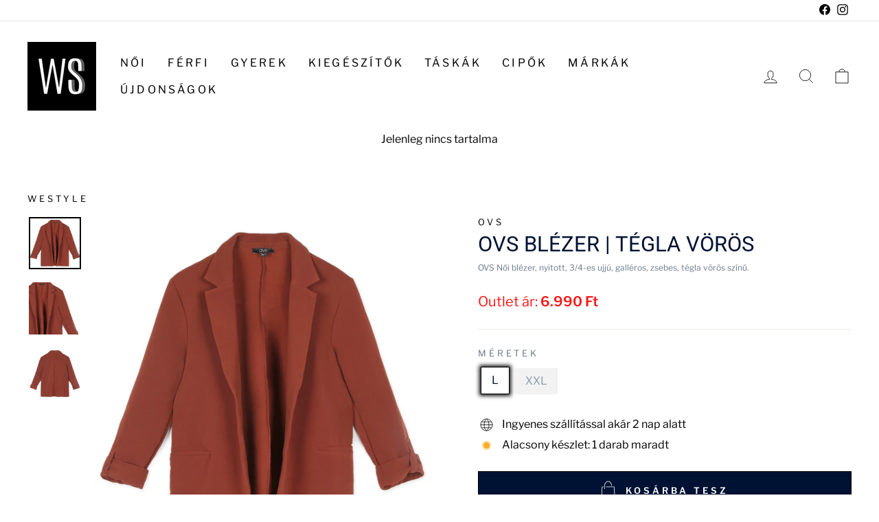

--- FILE ---
content_type: text/html; charset=utf-8
request_url: https://westyle.hu/products/ovs-blezer-tegla-voros
body_size: 39103
content:
<!doctype html>
<html class="no-js" lang="hu" dir="ltr">
  <head>
   
    <!-- Google tag (gtag.js) -->
<script async src="https://www.googletagmanager.com/gtag/js?id=UA-150215201-1"></script>
<script>
  window.dataLayer = window.dataLayer || [];
  function gtag(){dataLayer.push(arguments);}
  gtag('js', new Date());

  gtag('config', 'UA-150215201-1');
</script>
    <script>  (function(f, a, s, h, i, o, n) {f['GlamiTrackerObject'] = i;  f[i]=f[i]||function(){(f[i].q=f[i].q||[]).push(arguments)};o=a.createElement(s),  n=a.getElementsByTagName(s)[0];o.async=1;o.src=h;n.parentNode.insertBefore(o,n)  })(window, document, 'script', '//www.glami.hu/js/compiled/pt.js', 'glami');  glami('create', 'DD40194A1C756A98B60B025031E22673', 'hu');  glami('track', 'PageView');var currentVariantId = window.location.search.includes('variant')?      window.location.search.split('variant=')[1] :       "46830916108614";        glami('track', 'ViewContent', {      content_type: 'product',      item_ids: [currentVariantId]    });window.onload = function() {      document.querySelector('[name=add]').addEventListener('click', function() {        var variantId = window.location.search.includes('variant')?          window.location.search.split('variant=')[1]:          "46830916108614";        glami('track', 'AddToCart', {          item_ids: [variantId],          product_names: 'OVS Blézer | Tégla Vörös',          value: 6990,          currency: 'HUF'        });      })    }</script>
   <!-- Added by AVADA Cookies Bar -->
   <script>
   window.AVADA_COOKIES_BAR = window.AVADA_COOKIES_BAR || {};
   window.AVADA_COOKIES_BAR.shopId = 'RnE0h2UPr4sJudhX2vqR';
   window.AVADA_COOKIES_BAR.status = false;
   AVADA_COOKIES_BAR ={"agreeBtnBorder":"#2C332F","specificRegions":{"pipeda":false,"appi":false,"lgpd":false,"gdpr":false,"ccpa":false},"denyTextColor":"#2C332F","desktopPosition":"bottom","privacyLinkColor":"#2C332F","agreeBtnBgColor":"#1AAC7A","customPrivacyLink":"","bgColor":"#FFFFFF","messageColor":"#2C332F","iconType":"default_icon","desktopFloatCardPosition":"bottom_left","theme":"basic","shopId":"RnE0h2UPr4sJudhX2vqR","showIcon":true,"textAvada":"rgba(29, 29, 29, 0.8)","urlIcon":"","customCss":"","displayAfter":"5","mobilePositions":"bottom","textColor":"#1D1D1D","optionPolicyLink":"select","displayType":"full_bar","themeName":"Basic","showPrivacyPolicy":true,"agreeBtnTextColor":"#FFFFFF","iconColor":"#2C332F","showOnCountry":"all","privacyLink":"/policies/privacy-policy","textFont":"Noto+Sans","advancedSetting":false,"removeBranding":true,"fontStore":[{"label":"Roboto","value":"Roboto"},{"label":"Libre Franklin","value":"Libre+Franklin"}],"agreeButtonText":"ELFOGADOM","denyButtonText":"Elutasítom","id":"P2m6a8Um0ELs0s2cpKnS","message":"A weboldal sütiket (cookie-kat) használ, hogy biztonságos böngészés mellett a legjobb felhasználói élményt nyújtsa. Az oldalon használt sütikről további információt itt találhat:","privacyLinkText":"Adatvédelmi tájékoztató"}
 </script>
   <!-- /Added by AVADA Cookies Bar -->
 
    <meta charset="utf-8">
    <meta http-equiv="X-UA-Compatible" content="IE=edge,chrome=1">
    <meta name="viewport" content="width=device-width,initial-scale=1">
    <meta name="theme-color" content="#111111">
    <link rel="canonical" href="https://westyle.hu/products/ovs-blezer-tegla-voros">
    <link rel="preconnect" href="https://cdn.shopify.com" crossorigin>
    <link rel="preconnect" href="https://fonts.shopifycdn.com" crossorigin>
    <link rel="dns-prefetch" href="https://productreviews.shopifycdn.com">
    <link rel="dns-prefetch" href="https://ajax.googleapis.com">
    <link rel="dns-prefetch" href="https://maps.googleapis.com">
    <link rel="dns-prefetch" href="https://maps.gstatic.com"><link rel="shortcut icon" href="//westyle.hu/cdn/shop/files/fekete_300_32x32.png?v=1674032208" type="image/png"><title>OVS Blézer | Tégla Vörös
&ndash; westylehu
</title>
<meta name="description" content="OVS Női blézer, nyitott, 3/4-es ujjú, galléros, zsebes, tégla vörös színű."><meta property="og:site_name" content="westylehu">
  <meta property="og:url" content="https://westyle.hu/products/ovs-blezer-tegla-voros">
  <meta property="og:title" content="OVS Blézer | Tégla Vörös">
  <meta property="og:type" content="product">
  <meta property="og:description" content="OVS Női blézer, nyitott, 3/4-es ujjú, galléros, zsebes, tégla vörös színű."><meta property="og:image" content="http://westyle.hu/cdn/shop/files/23956.jpg?v=1686032479">
    <meta property="og:image:secure_url" content="https://westyle.hu/cdn/shop/files/23956.jpg?v=1686032479">
    <meta property="og:image:width" content="1400">
    <meta property="og:image:height" content="1400"><meta name="twitter:site" content="@">
  <meta name="twitter:card" content="summary_large_image">
  <meta name="twitter:title" content="OVS Blézer | Tégla Vörös">
  <meta name="twitter:description" content="OVS Női blézer, nyitott, 3/4-es ujjú, galléros, zsebes, tégla vörös színű.">
<style data-shopify>@font-face {
  font-family: Roboto;
  font-weight: 400;
  font-style: normal;
  font-display: swap;
  src: url("//westyle.hu/cdn/fonts/roboto/roboto_n4.2019d890f07b1852f56ce63ba45b2db45d852cba.woff2") format("woff2"),
       url("//westyle.hu/cdn/fonts/roboto/roboto_n4.238690e0007583582327135619c5f7971652fa9d.woff") format("woff");
}

  @font-face {
  font-family: "Libre Franklin";
  font-weight: 400;
  font-style: normal;
  font-display: swap;
  src: url("//westyle.hu/cdn/fonts/libre_franklin/librefranklin_n4.a9b0508e1ffb743a0fd6d0614768959c54a27d86.woff2") format("woff2"),
       url("//westyle.hu/cdn/fonts/libre_franklin/librefranklin_n4.948f6f27caf8552b1a9560176e3f14eeb2c6f202.woff") format("woff");
}


  @font-face {
  font-family: "Libre Franklin";
  font-weight: 600;
  font-style: normal;
  font-display: swap;
  src: url("//westyle.hu/cdn/fonts/libre_franklin/librefranklin_n6.c976b0b721ea92417572301ef17640150832a2b9.woff2") format("woff2"),
       url("//westyle.hu/cdn/fonts/libre_franklin/librefranklin_n6.bb41783c980fb0a0dad0f0403cbcc7159efe6030.woff") format("woff");
}

  @font-face {
  font-family: "Libre Franklin";
  font-weight: 400;
  font-style: italic;
  font-display: swap;
  src: url("//westyle.hu/cdn/fonts/libre_franklin/librefranklin_i4.5cee60cade760b32c7b489f9d561e97341909d7c.woff2") format("woff2"),
       url("//westyle.hu/cdn/fonts/libre_franklin/librefranklin_i4.2f9ee939c2cc82522dfb62e1a084861f9beeb411.woff") format("woff");
}

  @font-face {
  font-family: "Libre Franklin";
  font-weight: 600;
  font-style: italic;
  font-display: swap;
  src: url("//westyle.hu/cdn/fonts/libre_franklin/librefranklin_i6.7ae53255ab44c18176e5c1c169a009f635aeb949.woff2") format("woff2"),
       url("//westyle.hu/cdn/fonts/libre_franklin/librefranklin_i6.c8eb9c307a8e927dcb30218e64b5b81edbc09ee3.woff") format("woff");
}

</style><link href="//westyle.hu/cdn/shop/t/2/assets/theme.css?v=171806757673247440361749051287" rel="stylesheet" type="text/css" media="all" />
<style data-shopify>:root {
    --typeHeaderPrimary: Roboto;
    --typeHeaderFallback: sans-serif;
    --typeHeaderSize: 36px;
    --typeHeaderWeight: 400;
    --typeHeaderLineHeight: 1;
    --typeHeaderSpacing: 0.0em;

    --typeBasePrimary:"Libre Franklin";
    --typeBaseFallback:sans-serif;
    --typeBaseSize: 16px;
    --typeBaseWeight: 400;
    --typeBaseSpacing: 0.0em;
    --typeBaseLineHeight: 1.5;

    --typeCollectionTitle: 20px;

    --iconWeight: 2px;
    --iconLinecaps: miter;

    
      --buttonRadius: 0px;
    

    --colorGridOverlayOpacity: 0.1;
  }

  .placeholder-content {
    background-image: linear-gradient(100deg, #ffffff 40%, #f7f7f7 63%, #ffffff 79%);
  }</style><script>
      document.documentElement.className = document.documentElement.className.replace('no-js', 'js');

      window.theme = window.theme || {};
      theme.routes = {
        home: "/",
        cart: "/cart.js",
        cartPage: "/cart",
        cartAdd: "/cart/add.js",
        cartChange: "/cart/change.js",
        search: "/search"
      };
      theme.strings = {
        soldOut: "Eladva",
        unavailable: "Nem elérhető",
        inStockLabel: "Készleten, szállításra kész",
        oneStockLabel: "Alacsony készlet: [count] darab maradt",
        otherStockLabel: "Alacsony készlet: [count] darab maradt",
        willNotShipUntil: "Szálíltásra kész, ekkor [date]",
        willBeInStockAfter: "Elérhető lesz, ekkor [date]",
        waitingForStock: "Hamarosan elérhető",
        savePrice: "Megtakarítás [saved_amount]",
        cartEmpty: "A kosarad üres. :(",
        cartTermsConfirmation: "El kell fogadnod a felhasználási feltételeket vásárlás előtt.",
        searchCollections: "Kollekciók:",
        searchPages: "Oldalak:",
        searchArticles: "Cikkek:",
        productFrom: "-tól",
      };
      theme.settings = {
        cartType: "page",
        isCustomerTemplate: false,
        moneyFormat: "{{amount_no_decimals_with_comma_separator}} Ft",
        saveType: "percent",
        productImageSize: "square",
        productImageCover: false,
        predictiveSearch: true,
        predictiveSearchType: "product,article,page,collection",
        predictiveSearchVendor: false,
        predictiveSearchPrice: false,
        quickView: false,
        themeName: 'Impulse',
        themeVersion: "7.1.0"
      };
    </script>

    <script>window.performance && window.performance.mark && window.performance.mark('shopify.content_for_header.start');</script><meta name="google-site-verification" content="s9LTl4J5ojNRcMZY1VIAOJN-W8wCpTlz1dqMslnKuHQ">
<meta id="shopify-digital-wallet" name="shopify-digital-wallet" content="/70966837557/digital_wallets/dialog">
<meta name="shopify-checkout-api-token" content="3fcd5abf1c74431e3f822667e7d95fbe">
<meta id="in-context-paypal-metadata" data-shop-id="70966837557" data-venmo-supported="false" data-environment="production" data-locale="en_US" data-paypal-v4="true" data-currency="HUF">
<link rel="alternate" type="application/json+oembed" href="https://westyle.hu/products/ovs-blezer-tegla-voros.oembed">
<script async="async" src="/checkouts/internal/preloads.js?locale=hu-HU"></script>
<script id="shopify-features" type="application/json">{"accessToken":"3fcd5abf1c74431e3f822667e7d95fbe","betas":["rich-media-storefront-analytics"],"domain":"westyle.hu","predictiveSearch":true,"shopId":70966837557,"locale":"hu"}</script>
<script>var Shopify = Shopify || {};
Shopify.shop = "westylehu.myshopify.com";
Shopify.locale = "hu";
Shopify.currency = {"active":"HUF","rate":"1.0"};
Shopify.country = "HU";
Shopify.theme = {"name":"Impulse","id":142399701301,"schema_name":"Impulse","schema_version":"7.1.0","theme_store_id":857,"role":"main"};
Shopify.theme.handle = "null";
Shopify.theme.style = {"id":null,"handle":null};
Shopify.cdnHost = "westyle.hu/cdn";
Shopify.routes = Shopify.routes || {};
Shopify.routes.root = "/";</script>
<script type="module">!function(o){(o.Shopify=o.Shopify||{}).modules=!0}(window);</script>
<script>!function(o){function n(){var o=[];function n(){o.push(Array.prototype.slice.apply(arguments))}return n.q=o,n}var t=o.Shopify=o.Shopify||{};t.loadFeatures=n(),t.autoloadFeatures=n()}(window);</script>
<script id="shop-js-analytics" type="application/json">{"pageType":"product"}</script>
<script defer="defer" async type="module" src="//westyle.hu/cdn/shopifycloud/shop-js/modules/v2/client.init-shop-cart-sync_DGf6IQRe.hu.esm.js"></script>
<script defer="defer" async type="module" src="//westyle.hu/cdn/shopifycloud/shop-js/modules/v2/chunk.common_DXNxTWkv.esm.js"></script>
<script defer="defer" async type="module" src="//westyle.hu/cdn/shopifycloud/shop-js/modules/v2/chunk.modal_CVfUphK8.esm.js"></script>
<script type="module">
  await import("//westyle.hu/cdn/shopifycloud/shop-js/modules/v2/client.init-shop-cart-sync_DGf6IQRe.hu.esm.js");
await import("//westyle.hu/cdn/shopifycloud/shop-js/modules/v2/chunk.common_DXNxTWkv.esm.js");
await import("//westyle.hu/cdn/shopifycloud/shop-js/modules/v2/chunk.modal_CVfUphK8.esm.js");

  window.Shopify.SignInWithShop?.initShopCartSync?.({"fedCMEnabled":true,"windoidEnabled":true});

</script>
<script>(function() {
  var isLoaded = false;
  function asyncLoad() {
    if (isLoaded) return;
    isLoaded = true;
    var urls = ["https:\/\/chimpstatic.com\/mcjs-connected\/js\/users\/7ed4e6022c9ddf67b63a4a2e5\/7434fc9c795a38c19e1ba36ef.js?shop=westylehu.myshopify.com","https:\/\/cdn.hextom.com\/js\/ultimatesalesboost.js?shop=westylehu.myshopify.com"];
    for (var i = 0; i < urls.length; i++) {
      var s = document.createElement('script');
      s.type = 'text/javascript';
      s.async = true;
      s.src = urls[i];
      var x = document.getElementsByTagName('script')[0];
      x.parentNode.insertBefore(s, x);
    }
  };
  if(window.attachEvent) {
    window.attachEvent('onload', asyncLoad);
  } else {
    window.addEventListener('load', asyncLoad, false);
  }
})();</script>
<script id="__st">var __st={"a":70966837557,"offset":3600,"reqid":"62436dc3-34fb-4b83-9240-c7f3d211b6e1-1769488120","pageurl":"westyle.hu\/products\/ovs-blezer-tegla-voros","u":"0b2573abcc08","p":"product","rtyp":"product","rid":8431219933510};</script>
<script>window.ShopifyPaypalV4VisibilityTracking = true;</script>
<script id="captcha-bootstrap">!function(){'use strict';const t='contact',e='account',n='new_comment',o=[[t,t],['blogs',n],['comments',n],[t,'customer']],c=[[e,'customer_login'],[e,'guest_login'],[e,'recover_customer_password'],[e,'create_customer']],r=t=>t.map((([t,e])=>`form[action*='/${t}']:not([data-nocaptcha='true']) input[name='form_type'][value='${e}']`)).join(','),a=t=>()=>t?[...document.querySelectorAll(t)].map((t=>t.form)):[];function s(){const t=[...o],e=r(t);return a(e)}const i='password',u='form_key',d=['recaptcha-v3-token','g-recaptcha-response','h-captcha-response',i],f=()=>{try{return window.sessionStorage}catch{return}},m='__shopify_v',_=t=>t.elements[u];function p(t,e,n=!1){try{const o=window.sessionStorage,c=JSON.parse(o.getItem(e)),{data:r}=function(t){const{data:e,action:n}=t;return t[m]||n?{data:e,action:n}:{data:t,action:n}}(c);for(const[e,n]of Object.entries(r))t.elements[e]&&(t.elements[e].value=n);n&&o.removeItem(e)}catch(o){console.error('form repopulation failed',{error:o})}}const l='form_type',E='cptcha';function T(t){t.dataset[E]=!0}const w=window,h=w.document,L='Shopify',v='ce_forms',y='captcha';let A=!1;((t,e)=>{const n=(g='f06e6c50-85a8-45c8-87d0-21a2b65856fe',I='https://cdn.shopify.com/shopifycloud/storefront-forms-hcaptcha/ce_storefront_forms_captcha_hcaptcha.v1.5.2.iife.js',D={infoText:'hCaptcha által védett',privacyText:'Adatvédelem',termsText:'Használati feltételek'},(t,e,n)=>{const o=w[L][v],c=o.bindForm;if(c)return c(t,g,e,D).then(n);var r;o.q.push([[t,g,e,D],n]),r=I,A||(h.body.append(Object.assign(h.createElement('script'),{id:'captcha-provider',async:!0,src:r})),A=!0)});var g,I,D;w[L]=w[L]||{},w[L][v]=w[L][v]||{},w[L][v].q=[],w[L][y]=w[L][y]||{},w[L][y].protect=function(t,e){n(t,void 0,e),T(t)},Object.freeze(w[L][y]),function(t,e,n,w,h,L){const[v,y,A,g]=function(t,e,n){const i=e?o:[],u=t?c:[],d=[...i,...u],f=r(d),m=r(i),_=r(d.filter((([t,e])=>n.includes(e))));return[a(f),a(m),a(_),s()]}(w,h,L),I=t=>{const e=t.target;return e instanceof HTMLFormElement?e:e&&e.form},D=t=>v().includes(t);t.addEventListener('submit',(t=>{const e=I(t);if(!e)return;const n=D(e)&&!e.dataset.hcaptchaBound&&!e.dataset.recaptchaBound,o=_(e),c=g().includes(e)&&(!o||!o.value);(n||c)&&t.preventDefault(),c&&!n&&(function(t){try{if(!f())return;!function(t){const e=f();if(!e)return;const n=_(t);if(!n)return;const o=n.value;o&&e.removeItem(o)}(t);const e=Array.from(Array(32),(()=>Math.random().toString(36)[2])).join('');!function(t,e){_(t)||t.append(Object.assign(document.createElement('input'),{type:'hidden',name:u})),t.elements[u].value=e}(t,e),function(t,e){const n=f();if(!n)return;const o=[...t.querySelectorAll(`input[type='${i}']`)].map((({name:t})=>t)),c=[...d,...o],r={};for(const[a,s]of new FormData(t).entries())c.includes(a)||(r[a]=s);n.setItem(e,JSON.stringify({[m]:1,action:t.action,data:r}))}(t,e)}catch(e){console.error('failed to persist form',e)}}(e),e.submit())}));const S=(t,e)=>{t&&!t.dataset[E]&&(n(t,e.some((e=>e===t))),T(t))};for(const o of['focusin','change'])t.addEventListener(o,(t=>{const e=I(t);D(e)&&S(e,y())}));const B=e.get('form_key'),M=e.get(l),P=B&&M;t.addEventListener('DOMContentLoaded',(()=>{const t=y();if(P)for(const e of t)e.elements[l].value===M&&p(e,B);[...new Set([...A(),...v().filter((t=>'true'===t.dataset.shopifyCaptcha))])].forEach((e=>S(e,t)))}))}(h,new URLSearchParams(w.location.search),n,t,e,['guest_login'])})(!0,!0)}();</script>
<script integrity="sha256-4kQ18oKyAcykRKYeNunJcIwy7WH5gtpwJnB7kiuLZ1E=" data-source-attribution="shopify.loadfeatures" defer="defer" src="//westyle.hu/cdn/shopifycloud/storefront/assets/storefront/load_feature-a0a9edcb.js" crossorigin="anonymous"></script>
<script data-source-attribution="shopify.dynamic_checkout.dynamic.init">var Shopify=Shopify||{};Shopify.PaymentButton=Shopify.PaymentButton||{isStorefrontPortableWallets:!0,init:function(){window.Shopify.PaymentButton.init=function(){};var t=document.createElement("script");t.src="https://westyle.hu/cdn/shopifycloud/portable-wallets/latest/portable-wallets.hu.js",t.type="module",document.head.appendChild(t)}};
</script>
<script data-source-attribution="shopify.dynamic_checkout.buyer_consent">
  function portableWalletsHideBuyerConsent(e){var t=document.getElementById("shopify-buyer-consent"),n=document.getElementById("shopify-subscription-policy-button");t&&n&&(t.classList.add("hidden"),t.setAttribute("aria-hidden","true"),n.removeEventListener("click",e))}function portableWalletsShowBuyerConsent(e){var t=document.getElementById("shopify-buyer-consent"),n=document.getElementById("shopify-subscription-policy-button");t&&n&&(t.classList.remove("hidden"),t.removeAttribute("aria-hidden"),n.addEventListener("click",e))}window.Shopify?.PaymentButton&&(window.Shopify.PaymentButton.hideBuyerConsent=portableWalletsHideBuyerConsent,window.Shopify.PaymentButton.showBuyerConsent=portableWalletsShowBuyerConsent);
</script>
<script data-source-attribution="shopify.dynamic_checkout.cart.bootstrap">document.addEventListener("DOMContentLoaded",(function(){function t(){return document.querySelector("shopify-accelerated-checkout-cart, shopify-accelerated-checkout")}if(t())Shopify.PaymentButton.init();else{new MutationObserver((function(e,n){t()&&(Shopify.PaymentButton.init(),n.disconnect())})).observe(document.body,{childList:!0,subtree:!0})}}));
</script>
<script id='scb4127' type='text/javascript' async='' src='https://westyle.hu/cdn/shopifycloud/privacy-banner/storefront-banner.js'></script><link id="shopify-accelerated-checkout-styles" rel="stylesheet" media="screen" href="https://westyle.hu/cdn/shopifycloud/portable-wallets/latest/accelerated-checkout-backwards-compat.css" crossorigin="anonymous">
<style id="shopify-accelerated-checkout-cart">
        #shopify-buyer-consent {
  margin-top: 1em;
  display: inline-block;
  width: 100%;
}

#shopify-buyer-consent.hidden {
  display: none;
}

#shopify-subscription-policy-button {
  background: none;
  border: none;
  padding: 0;
  text-decoration: underline;
  font-size: inherit;
  cursor: pointer;
}

#shopify-subscription-policy-button::before {
  box-shadow: none;
}

      </style>

<script>window.performance && window.performance.mark && window.performance.mark('shopify.content_for_header.end');</script>

    <script src="//westyle.hu/cdn/shop/t/2/assets/vendor-scripts-v11.js" defer="defer"></script><script src="//westyle.hu/cdn/shop/t/2/assets/theme.js?v=88301555415280502101680684584" defer="defer"></script>
    <script src="https://cdn.jsdelivr.net/npm/dayjs@1/dayjs.min.js"></script>
    <script src="https://cdn.jsdelivr.net/npm/dayjs@1/locale/hu.js"></script>
    <script>
      function calculateShipping() {
        dayjs.locale('hu');
        function isBusinessDay(day) {
          const workingWeekdays = [1, 2, 3, 4, 5];

          if (workingWeekdays.includes(day)) return true;

          return false;
        }

        function businessDaysAdd(startDay, number) {
          let currentDay = startDay.clone();
          let daysRemaining = number;

          while (daysRemaining > 0) {
            currentDay = currentDay.add(1, 'd');
            if (isBusinessDay(currentDay.day())) {
              daysRemaining--;
            } else {
              currentDay = currentDay.add(1, 'd');
            }
          }
          return currentDay;
        }

        const cartShipping = document.querySelector('.cart__header-shipping');
        if (cartShipping) {
          const today = dayjs();
          const shippingDate = `${businessDaysAdd(today, 1).format('MM.D ddd.')} - ${businessDaysAdd(today, 3).format(
            'MM.D ddd.'
          )}`;
          cartShipping.innerHTML = `${shippingDate}`;
        }
      }
      function handleSearch() {
        const filterSearchers = document.querySelectorAll('.filter-search input');
        for (let filterSearcher of filterSearchers) {
          const listTags = filterSearcher.parentElement.nextElementSibling.children[0].children;
          filterSearcher.addEventListener('input', function (e) {
            e.stopPropagation();
            let search = e.target.value;
            for (let listTag of listTags) {
              if (!listTag.dataset.text.toLowerCase().includes(search.toLowerCase())) {
                listTag.classList.add('no-display');
              } else {
                listTag.classList.remove('no-display');
              }
            }
          });
        }
      }
      document.addEventListener('DOMContentLoaded', calculateShipping);
      document.addEventListener('DOMContentLoaded', handleSearch);
      document.addEventListener('collection:reloaded', handleSearch);
      window.recalculateShipping = calculateShipping;
    </script>
  <!-- Hotjar Tracking Code for https://westyle.hu/ -->
<script>
    (function(h,o,t,j,a,r){
        h.hj=h.hj||function(){(h.hj.q=h.hj.q||[]).push(arguments)};
        h._hjSettings={hjid:3533211,hjsv:6};
        a=o.getElementsByTagName('head')[0];
        r=o.createElement('script');r.async=1;
        r.src=t+h._hjSettings.hjid+j+h._hjSettings.hjsv;
        a.appendChild(r);
    })(window,document,'https://static.hotjar.com/c/hotjar-','.js?sv=');
</script>
  <script src="https://cdn.shopify.com/extensions/019bdca9-ef2b-7c60-b42c-67dcf2ec5680/hextom-sales-boost-71/assets/ultimatesalesboost.js" type="text/javascript" defer="defer"></script>
<script src="https://cdn.shopify.com/extensions/019b35a3-cff8-7eb0-85f4-edb1f960047c/avada-app-49/assets/avada-cookie.js" type="text/javascript" defer="defer"></script>
<link href="https://monorail-edge.shopifysvc.com" rel="dns-prefetch">
<script>(function(){if ("sendBeacon" in navigator && "performance" in window) {try {var session_token_from_headers = performance.getEntriesByType('navigation')[0].serverTiming.find(x => x.name == '_s').description;} catch {var session_token_from_headers = undefined;}var session_cookie_matches = document.cookie.match(/_shopify_s=([^;]*)/);var session_token_from_cookie = session_cookie_matches && session_cookie_matches.length === 2 ? session_cookie_matches[1] : "";var session_token = session_token_from_headers || session_token_from_cookie || "";function handle_abandonment_event(e) {var entries = performance.getEntries().filter(function(entry) {return /monorail-edge.shopifysvc.com/.test(entry.name);});if (!window.abandonment_tracked && entries.length === 0) {window.abandonment_tracked = true;var currentMs = Date.now();var navigation_start = performance.timing.navigationStart;var payload = {shop_id: 70966837557,url: window.location.href,navigation_start,duration: currentMs - navigation_start,session_token,page_type: "product"};window.navigator.sendBeacon("https://monorail-edge.shopifysvc.com/v1/produce", JSON.stringify({schema_id: "online_store_buyer_site_abandonment/1.1",payload: payload,metadata: {event_created_at_ms: currentMs,event_sent_at_ms: currentMs}}));}}window.addEventListener('pagehide', handle_abandonment_event);}}());</script>
<script id="web-pixels-manager-setup">(function e(e,d,r,n,o){if(void 0===o&&(o={}),!Boolean(null===(a=null===(i=window.Shopify)||void 0===i?void 0:i.analytics)||void 0===a?void 0:a.replayQueue)){var i,a;window.Shopify=window.Shopify||{};var t=window.Shopify;t.analytics=t.analytics||{};var s=t.analytics;s.replayQueue=[],s.publish=function(e,d,r){return s.replayQueue.push([e,d,r]),!0};try{self.performance.mark("wpm:start")}catch(e){}var l=function(){var e={modern:/Edge?\/(1{2}[4-9]|1[2-9]\d|[2-9]\d{2}|\d{4,})\.\d+(\.\d+|)|Firefox\/(1{2}[4-9]|1[2-9]\d|[2-9]\d{2}|\d{4,})\.\d+(\.\d+|)|Chrom(ium|e)\/(9{2}|\d{3,})\.\d+(\.\d+|)|(Maci|X1{2}).+ Version\/(15\.\d+|(1[6-9]|[2-9]\d|\d{3,})\.\d+)([,.]\d+|)( \(\w+\)|)( Mobile\/\w+|) Safari\/|Chrome.+OPR\/(9{2}|\d{3,})\.\d+\.\d+|(CPU[ +]OS|iPhone[ +]OS|CPU[ +]iPhone|CPU IPhone OS|CPU iPad OS)[ +]+(15[._]\d+|(1[6-9]|[2-9]\d|\d{3,})[._]\d+)([._]\d+|)|Android:?[ /-](13[3-9]|1[4-9]\d|[2-9]\d{2}|\d{4,})(\.\d+|)(\.\d+|)|Android.+Firefox\/(13[5-9]|1[4-9]\d|[2-9]\d{2}|\d{4,})\.\d+(\.\d+|)|Android.+Chrom(ium|e)\/(13[3-9]|1[4-9]\d|[2-9]\d{2}|\d{4,})\.\d+(\.\d+|)|SamsungBrowser\/([2-9]\d|\d{3,})\.\d+/,legacy:/Edge?\/(1[6-9]|[2-9]\d|\d{3,})\.\d+(\.\d+|)|Firefox\/(5[4-9]|[6-9]\d|\d{3,})\.\d+(\.\d+|)|Chrom(ium|e)\/(5[1-9]|[6-9]\d|\d{3,})\.\d+(\.\d+|)([\d.]+$|.*Safari\/(?![\d.]+ Edge\/[\d.]+$))|(Maci|X1{2}).+ Version\/(10\.\d+|(1[1-9]|[2-9]\d|\d{3,})\.\d+)([,.]\d+|)( \(\w+\)|)( Mobile\/\w+|) Safari\/|Chrome.+OPR\/(3[89]|[4-9]\d|\d{3,})\.\d+\.\d+|(CPU[ +]OS|iPhone[ +]OS|CPU[ +]iPhone|CPU IPhone OS|CPU iPad OS)[ +]+(10[._]\d+|(1[1-9]|[2-9]\d|\d{3,})[._]\d+)([._]\d+|)|Android:?[ /-](13[3-9]|1[4-9]\d|[2-9]\d{2}|\d{4,})(\.\d+|)(\.\d+|)|Mobile Safari.+OPR\/([89]\d|\d{3,})\.\d+\.\d+|Android.+Firefox\/(13[5-9]|1[4-9]\d|[2-9]\d{2}|\d{4,})\.\d+(\.\d+|)|Android.+Chrom(ium|e)\/(13[3-9]|1[4-9]\d|[2-9]\d{2}|\d{4,})\.\d+(\.\d+|)|Android.+(UC? ?Browser|UCWEB|U3)[ /]?(15\.([5-9]|\d{2,})|(1[6-9]|[2-9]\d|\d{3,})\.\d+)\.\d+|SamsungBrowser\/(5\.\d+|([6-9]|\d{2,})\.\d+)|Android.+MQ{2}Browser\/(14(\.(9|\d{2,})|)|(1[5-9]|[2-9]\d|\d{3,})(\.\d+|))(\.\d+|)|K[Aa][Ii]OS\/(3\.\d+|([4-9]|\d{2,})\.\d+)(\.\d+|)/},d=e.modern,r=e.legacy,n=navigator.userAgent;return n.match(d)?"modern":n.match(r)?"legacy":"unknown"}(),u="modern"===l?"modern":"legacy",c=(null!=n?n:{modern:"",legacy:""})[u],f=function(e){return[e.baseUrl,"/wpm","/b",e.hashVersion,"modern"===e.buildTarget?"m":"l",".js"].join("")}({baseUrl:d,hashVersion:r,buildTarget:u}),m=function(e){var d=e.version,r=e.bundleTarget,n=e.surface,o=e.pageUrl,i=e.monorailEndpoint;return{emit:function(e){var a=e.status,t=e.errorMsg,s=(new Date).getTime(),l=JSON.stringify({metadata:{event_sent_at_ms:s},events:[{schema_id:"web_pixels_manager_load/3.1",payload:{version:d,bundle_target:r,page_url:o,status:a,surface:n,error_msg:t},metadata:{event_created_at_ms:s}}]});if(!i)return console&&console.warn&&console.warn("[Web Pixels Manager] No Monorail endpoint provided, skipping logging."),!1;try{return self.navigator.sendBeacon.bind(self.navigator)(i,l)}catch(e){}var u=new XMLHttpRequest;try{return u.open("POST",i,!0),u.setRequestHeader("Content-Type","text/plain"),u.send(l),!0}catch(e){return console&&console.warn&&console.warn("[Web Pixels Manager] Got an unhandled error while logging to Monorail."),!1}}}}({version:r,bundleTarget:l,surface:e.surface,pageUrl:self.location.href,monorailEndpoint:e.monorailEndpoint});try{o.browserTarget=l,function(e){var d=e.src,r=e.async,n=void 0===r||r,o=e.onload,i=e.onerror,a=e.sri,t=e.scriptDataAttributes,s=void 0===t?{}:t,l=document.createElement("script"),u=document.querySelector("head"),c=document.querySelector("body");if(l.async=n,l.src=d,a&&(l.integrity=a,l.crossOrigin="anonymous"),s)for(var f in s)if(Object.prototype.hasOwnProperty.call(s,f))try{l.dataset[f]=s[f]}catch(e){}if(o&&l.addEventListener("load",o),i&&l.addEventListener("error",i),u)u.appendChild(l);else{if(!c)throw new Error("Did not find a head or body element to append the script");c.appendChild(l)}}({src:f,async:!0,onload:function(){if(!function(){var e,d;return Boolean(null===(d=null===(e=window.Shopify)||void 0===e?void 0:e.analytics)||void 0===d?void 0:d.initialized)}()){var d=window.webPixelsManager.init(e)||void 0;if(d){var r=window.Shopify.analytics;r.replayQueue.forEach((function(e){var r=e[0],n=e[1],o=e[2];d.publishCustomEvent(r,n,o)})),r.replayQueue=[],r.publish=d.publishCustomEvent,r.visitor=d.visitor,r.initialized=!0}}},onerror:function(){return m.emit({status:"failed",errorMsg:"".concat(f," has failed to load")})},sri:function(e){var d=/^sha384-[A-Za-z0-9+/=]+$/;return"string"==typeof e&&d.test(e)}(c)?c:"",scriptDataAttributes:o}),m.emit({status:"loading"})}catch(e){m.emit({status:"failed",errorMsg:(null==e?void 0:e.message)||"Unknown error"})}}})({shopId: 70966837557,storefrontBaseUrl: "https://westyle.hu",extensionsBaseUrl: "https://extensions.shopifycdn.com/cdn/shopifycloud/web-pixels-manager",monorailEndpoint: "https://monorail-edge.shopifysvc.com/unstable/produce_batch",surface: "storefront-renderer",enabledBetaFlags: ["2dca8a86"],webPixelsConfigList: [{"id":"1926070598","configuration":"{\"accountID\":\"omega-tiktok-web-pixel\"}","eventPayloadVersion":"v1","runtimeContext":"STRICT","scriptVersion":"408b82e9a636a5a0935b31cfd8dda6de","type":"APP","apiClientId":4949673,"privacyPurposes":[],"dataSharingAdjustments":{"protectedCustomerApprovalScopes":["read_customer_email","read_customer_name","read_customer_personal_data","read_customer_phone"]}},{"id":"1107001670","configuration":"{\"config\":\"{\\\"pixel_id\\\":\\\"AW-473535990\\\",\\\"target_country\\\":\\\"HU\\\",\\\"gtag_events\\\":[{\\\"type\\\":\\\"begin_checkout\\\",\\\"action_label\\\":\\\"AW-473535990\\\/lLCCCPPw3JkYEPar5uEB\\\"},{\\\"type\\\":\\\"search\\\",\\\"action_label\\\":\\\"AW-473535990\\\/gLv_CO3w3JkYEPar5uEB\\\"},{\\\"type\\\":\\\"view_item\\\",\\\"action_label\\\":[\\\"AW-473535990\\\/ULktCOrw3JkYEPar5uEB\\\",\\\"MC-XV3KJCSLH1\\\"]},{\\\"type\\\":\\\"purchase\\\",\\\"action_label\\\":[\\\"AW-473535990\\\/dP5iCOTw3JkYEPar5uEB\\\",\\\"MC-XV3KJCSLH1\\\"]},{\\\"type\\\":\\\"page_view\\\",\\\"action_label\\\":[\\\"AW-473535990\\\/xQvICOfw3JkYEPar5uEB\\\",\\\"MC-XV3KJCSLH1\\\"]},{\\\"type\\\":\\\"add_payment_info\\\",\\\"action_label\\\":\\\"AW-473535990\\\/BU6ZCPbw3JkYEPar5uEB\\\"},{\\\"type\\\":\\\"add_to_cart\\\",\\\"action_label\\\":\\\"AW-473535990\\\/oj9uCPDw3JkYEPar5uEB\\\"}],\\\"enable_monitoring_mode\\\":false}\"}","eventPayloadVersion":"v1","runtimeContext":"OPEN","scriptVersion":"b2a88bafab3e21179ed38636efcd8a93","type":"APP","apiClientId":1780363,"privacyPurposes":[],"dataSharingAdjustments":{"protectedCustomerApprovalScopes":["read_customer_address","read_customer_email","read_customer_name","read_customer_personal_data","read_customer_phone"]}},{"id":"380993862","configuration":"{\"pixel_id\":\"252917030507031\",\"pixel_type\":\"facebook_pixel\",\"metaapp_system_user_token\":\"-\"}","eventPayloadVersion":"v1","runtimeContext":"OPEN","scriptVersion":"ca16bc87fe92b6042fbaa3acc2fbdaa6","type":"APP","apiClientId":2329312,"privacyPurposes":["ANALYTICS","MARKETING","SALE_OF_DATA"],"dataSharingAdjustments":{"protectedCustomerApprovalScopes":["read_customer_address","read_customer_email","read_customer_name","read_customer_personal_data","read_customer_phone"]}},{"id":"99352902","eventPayloadVersion":"1","runtimeContext":"LAX","scriptVersion":"1","type":"CUSTOM","privacyPurposes":["SALE_OF_DATA"],"name":"westyle"},{"id":"shopify-app-pixel","configuration":"{}","eventPayloadVersion":"v1","runtimeContext":"STRICT","scriptVersion":"0450","apiClientId":"shopify-pixel","type":"APP","privacyPurposes":["ANALYTICS","MARKETING"]},{"id":"shopify-custom-pixel","eventPayloadVersion":"v1","runtimeContext":"LAX","scriptVersion":"0450","apiClientId":"shopify-pixel","type":"CUSTOM","privacyPurposes":["ANALYTICS","MARKETING"]}],isMerchantRequest: false,initData: {"shop":{"name":"westylehu","paymentSettings":{"currencyCode":"HUF"},"myshopifyDomain":"westylehu.myshopify.com","countryCode":"HU","storefrontUrl":"https:\/\/westyle.hu"},"customer":null,"cart":null,"checkout":null,"productVariants":[{"price":{"amount":6990.0,"currencyCode":"HUF"},"product":{"title":"OVS Blézer | Tégla Vörös","vendor":"OVS","id":"8431219933510","untranslatedTitle":"OVS Blézer | Tégla Vörös","url":"\/products\/ovs-blezer-tegla-voros","type":"blezer"},"id":"46830916075846","image":{"src":"\/\/westyle.hu\/cdn\/shop\/files\/23956.jpg?v=1686032479"},"sku":"Box636.791848.2064-XXL","title":"XXL \/ bordeaux \/ polyester","untranslatedTitle":"XXL \/ bordeaux \/ polyester"},{"price":{"amount":6990.0,"currencyCode":"HUF"},"product":{"title":"OVS Blézer | Tégla Vörös","vendor":"OVS","id":"8431219933510","untranslatedTitle":"OVS Blézer | Tégla Vörös","url":"\/products\/ovs-blezer-tegla-voros","type":"blezer"},"id":"46830916108614","image":{"src":"\/\/westyle.hu\/cdn\/shop\/files\/23956.jpg?v=1686032479"},"sku":"Box638.791848.2064-L","title":"L \/ bordeaux \/ polyester","untranslatedTitle":"L \/ bordeaux \/ polyester"}],"purchasingCompany":null},},"https://westyle.hu/cdn","fcfee988w5aeb613cpc8e4bc33m6693e112",{"modern":"","legacy":""},{"shopId":"70966837557","storefrontBaseUrl":"https:\/\/westyle.hu","extensionBaseUrl":"https:\/\/extensions.shopifycdn.com\/cdn\/shopifycloud\/web-pixels-manager","surface":"storefront-renderer","enabledBetaFlags":"[\"2dca8a86\"]","isMerchantRequest":"false","hashVersion":"fcfee988w5aeb613cpc8e4bc33m6693e112","publish":"custom","events":"[[\"page_viewed\",{}],[\"product_viewed\",{\"productVariant\":{\"price\":{\"amount\":6990.0,\"currencyCode\":\"HUF\"},\"product\":{\"title\":\"OVS Blézer | Tégla Vörös\",\"vendor\":\"OVS\",\"id\":\"8431219933510\",\"untranslatedTitle\":\"OVS Blézer | Tégla Vörös\",\"url\":\"\/products\/ovs-blezer-tegla-voros\",\"type\":\"blezer\"},\"id\":\"46830916108614\",\"image\":{\"src\":\"\/\/westyle.hu\/cdn\/shop\/files\/23956.jpg?v=1686032479\"},\"sku\":\"Box638.791848.2064-L\",\"title\":\"L \/ bordeaux \/ polyester\",\"untranslatedTitle\":\"L \/ bordeaux \/ polyester\"}}]]"});</script><script>
  window.ShopifyAnalytics = window.ShopifyAnalytics || {};
  window.ShopifyAnalytics.meta = window.ShopifyAnalytics.meta || {};
  window.ShopifyAnalytics.meta.currency = 'HUF';
  var meta = {"product":{"id":8431219933510,"gid":"gid:\/\/shopify\/Product\/8431219933510","vendor":"OVS","type":"blezer","handle":"ovs-blezer-tegla-voros","variants":[{"id":46830916075846,"price":699000,"name":"OVS Blézer | Tégla Vörös - XXL \/ bordeaux \/ polyester","public_title":"XXL \/ bordeaux \/ polyester","sku":"Box636.791848.2064-XXL"},{"id":46830916108614,"price":699000,"name":"OVS Blézer | Tégla Vörös - L \/ bordeaux \/ polyester","public_title":"L \/ bordeaux \/ polyester","sku":"Box638.791848.2064-L"}],"remote":false},"page":{"pageType":"product","resourceType":"product","resourceId":8431219933510,"requestId":"62436dc3-34fb-4b83-9240-c7f3d211b6e1-1769488120"}};
  for (var attr in meta) {
    window.ShopifyAnalytics.meta[attr] = meta[attr];
  }
</script>
<script class="analytics">
  (function () {
    var customDocumentWrite = function(content) {
      var jquery = null;

      if (window.jQuery) {
        jquery = window.jQuery;
      } else if (window.Checkout && window.Checkout.$) {
        jquery = window.Checkout.$;
      }

      if (jquery) {
        jquery('body').append(content);
      }
    };

    var hasLoggedConversion = function(token) {
      if (token) {
        return document.cookie.indexOf('loggedConversion=' + token) !== -1;
      }
      return false;
    }

    var setCookieIfConversion = function(token) {
      if (token) {
        var twoMonthsFromNow = new Date(Date.now());
        twoMonthsFromNow.setMonth(twoMonthsFromNow.getMonth() + 2);

        document.cookie = 'loggedConversion=' + token + '; expires=' + twoMonthsFromNow;
      }
    }

    var trekkie = window.ShopifyAnalytics.lib = window.trekkie = window.trekkie || [];
    if (trekkie.integrations) {
      return;
    }
    trekkie.methods = [
      'identify',
      'page',
      'ready',
      'track',
      'trackForm',
      'trackLink'
    ];
    trekkie.factory = function(method) {
      return function() {
        var args = Array.prototype.slice.call(arguments);
        args.unshift(method);
        trekkie.push(args);
        return trekkie;
      };
    };
    for (var i = 0; i < trekkie.methods.length; i++) {
      var key = trekkie.methods[i];
      trekkie[key] = trekkie.factory(key);
    }
    trekkie.load = function(config) {
      trekkie.config = config || {};
      trekkie.config.initialDocumentCookie = document.cookie;
      var first = document.getElementsByTagName('script')[0];
      var script = document.createElement('script');
      script.type = 'text/javascript';
      script.onerror = function(e) {
        var scriptFallback = document.createElement('script');
        scriptFallback.type = 'text/javascript';
        scriptFallback.onerror = function(error) {
                var Monorail = {
      produce: function produce(monorailDomain, schemaId, payload) {
        var currentMs = new Date().getTime();
        var event = {
          schema_id: schemaId,
          payload: payload,
          metadata: {
            event_created_at_ms: currentMs,
            event_sent_at_ms: currentMs
          }
        };
        return Monorail.sendRequest("https://" + monorailDomain + "/v1/produce", JSON.stringify(event));
      },
      sendRequest: function sendRequest(endpointUrl, payload) {
        // Try the sendBeacon API
        if (window && window.navigator && typeof window.navigator.sendBeacon === 'function' && typeof window.Blob === 'function' && !Monorail.isIos12()) {
          var blobData = new window.Blob([payload], {
            type: 'text/plain'
          });

          if (window.navigator.sendBeacon(endpointUrl, blobData)) {
            return true;
          } // sendBeacon was not successful

        } // XHR beacon

        var xhr = new XMLHttpRequest();

        try {
          xhr.open('POST', endpointUrl);
          xhr.setRequestHeader('Content-Type', 'text/plain');
          xhr.send(payload);
        } catch (e) {
          console.log(e);
        }

        return false;
      },
      isIos12: function isIos12() {
        return window.navigator.userAgent.lastIndexOf('iPhone; CPU iPhone OS 12_') !== -1 || window.navigator.userAgent.lastIndexOf('iPad; CPU OS 12_') !== -1;
      }
    };
    Monorail.produce('monorail-edge.shopifysvc.com',
      'trekkie_storefront_load_errors/1.1',
      {shop_id: 70966837557,
      theme_id: 142399701301,
      app_name: "storefront",
      context_url: window.location.href,
      source_url: "//westyle.hu/cdn/s/trekkie.storefront.a804e9514e4efded663580eddd6991fcc12b5451.min.js"});

        };
        scriptFallback.async = true;
        scriptFallback.src = '//westyle.hu/cdn/s/trekkie.storefront.a804e9514e4efded663580eddd6991fcc12b5451.min.js';
        first.parentNode.insertBefore(scriptFallback, first);
      };
      script.async = true;
      script.src = '//westyle.hu/cdn/s/trekkie.storefront.a804e9514e4efded663580eddd6991fcc12b5451.min.js';
      first.parentNode.insertBefore(script, first);
    };
    trekkie.load(
      {"Trekkie":{"appName":"storefront","development":false,"defaultAttributes":{"shopId":70966837557,"isMerchantRequest":null,"themeId":142399701301,"themeCityHash":"4480718001855381416","contentLanguage":"hu","currency":"HUF","eventMetadataId":"ffd69e55-a0fa-47cf-ad71-859522e85fd8"},"isServerSideCookieWritingEnabled":true,"monorailRegion":"shop_domain","enabledBetaFlags":["65f19447"]},"Session Attribution":{},"S2S":{"facebookCapiEnabled":true,"source":"trekkie-storefront-renderer","apiClientId":580111}}
    );

    var loaded = false;
    trekkie.ready(function() {
      if (loaded) return;
      loaded = true;

      window.ShopifyAnalytics.lib = window.trekkie;

      var originalDocumentWrite = document.write;
      document.write = customDocumentWrite;
      try { window.ShopifyAnalytics.merchantGoogleAnalytics.call(this); } catch(error) {};
      document.write = originalDocumentWrite;

      window.ShopifyAnalytics.lib.page(null,{"pageType":"product","resourceType":"product","resourceId":8431219933510,"requestId":"62436dc3-34fb-4b83-9240-c7f3d211b6e1-1769488120","shopifyEmitted":true});

      var match = window.location.pathname.match(/checkouts\/(.+)\/(thank_you|post_purchase)/)
      var token = match? match[1]: undefined;
      if (!hasLoggedConversion(token)) {
        setCookieIfConversion(token);
        window.ShopifyAnalytics.lib.track("Viewed Product",{"currency":"HUF","variantId":46830916075846,"productId":8431219933510,"productGid":"gid:\/\/shopify\/Product\/8431219933510","name":"OVS Blézer | Tégla Vörös - XXL \/ bordeaux \/ polyester","price":"6990.00","sku":"Box636.791848.2064-XXL","brand":"OVS","variant":"XXL \/ bordeaux \/ polyester","category":"blezer","nonInteraction":true,"remote":false},undefined,undefined,{"shopifyEmitted":true});
      window.ShopifyAnalytics.lib.track("monorail:\/\/trekkie_storefront_viewed_product\/1.1",{"currency":"HUF","variantId":46830916075846,"productId":8431219933510,"productGid":"gid:\/\/shopify\/Product\/8431219933510","name":"OVS Blézer | Tégla Vörös - XXL \/ bordeaux \/ polyester","price":"6990.00","sku":"Box636.791848.2064-XXL","brand":"OVS","variant":"XXL \/ bordeaux \/ polyester","category":"blezer","nonInteraction":true,"remote":false,"referer":"https:\/\/westyle.hu\/products\/ovs-blezer-tegla-voros"});
      }
    });


        var eventsListenerScript = document.createElement('script');
        eventsListenerScript.async = true;
        eventsListenerScript.src = "//westyle.hu/cdn/shopifycloud/storefront/assets/shop_events_listener-3da45d37.js";
        document.getElementsByTagName('head')[0].appendChild(eventsListenerScript);

})();</script>
<script
  defer
  src="https://westyle.hu/cdn/shopifycloud/perf-kit/shopify-perf-kit-3.0.4.min.js"
  data-application="storefront-renderer"
  data-shop-id="70966837557"
  data-render-region="gcp-us-east1"
  data-page-type="product"
  data-theme-instance-id="142399701301"
  data-theme-name="Impulse"
  data-theme-version="7.1.0"
  data-monorail-region="shop_domain"
  data-resource-timing-sampling-rate="10"
  data-shs="true"
  data-shs-beacon="true"
  data-shs-export-with-fetch="true"
  data-shs-logs-sample-rate="1"
  data-shs-beacon-endpoint="https://westyle.hu/api/collect"
></script>
</head>

  <body
    class="template-product"
    data-center-text="true"
    data-button_style="square"
    data-type_header_capitalize="true"
    data-type_headers_align_text="true"
    data-type_product_capitalize="true"
    data-swatch_style="round"
    
  >
    <a class="in-page-link visually-hidden skip-link" href="#MainContent">Átugrás</a>

    <div id="PageContainer" class="page-container">
      <div class="transition-body"><div id="shopify-section-header" class="shopify-section">

<div id="NavDrawer" class="drawer drawer--right">
  <div class="drawer__contents">
    <div class="drawer__fixed-header">
      <div class="drawer__header appear-animation appear-delay-1">
        <div class="h2 drawer__title"></div>
        <div class="drawer__close">
          <button type="button" class="drawer__close-button js-drawer-close">
            <svg aria-hidden="true" focusable="false" role="presentation" class="icon icon-close" viewBox="0 0 64 64"><path d="M19 17.61l27.12 27.13m0-27.12L19 44.74"/></svg>
            <span class="icon__fallback-text">Menü bezárása</span>
          </button>
        </div>
      </div>
    </div>
    <div class="drawer__scrollable">
      <ul class="mobile-nav" role="navigation" aria-label="Primary"><li class="mobile-nav__item appear-animation appear-delay-2"><div class="mobile-nav__has-sublist"><a href="/collections/noi"
                    class="mobile-nav__link mobile-nav__link--top-level"
                    id="Label-collections-noi1"
                    >
                    Női
                  </a>
                  <div class="mobile-nav__toggle">
                    <button type="button"
                      aria-controls="Linklist-collections-noi1"
                      aria-labelledby="Label-collections-noi1"
                      class="collapsible-trigger collapsible--auto-height"><span class="collapsible-trigger__icon collapsible-trigger__icon--open" role="presentation">
  <svg aria-hidden="true" focusable="false" role="presentation" class="icon icon--wide icon-chevron-down" viewBox="0 0 28 16"><path d="M1.57 1.59l12.76 12.77L27.1 1.59" stroke-width="2" stroke="#000" fill="none" fill-rule="evenodd"/></svg>
</span>
</button>
                  </div></div><div id="Linklist-collections-noi1"
                class="mobile-nav__sublist collapsible-content collapsible-content--all"
                >
                <div class="collapsible-content__inner">
                  <ul class="mobile-nav__sublist"><li class="mobile-nav__item">
                        <div class="mobile-nav__child-item"><a href="/collections/hidegebb-idore/n%C5%91i"
                              class="mobile-nav__link"
                              id="Sublabel-collections-hidegebb-idore-n-c5-91i1"
                              >
                              Hidegebb időre
                            </a><button type="button"
                              aria-controls="Sublinklist-collections-noi1-collections-hidegebb-idore-n-c5-91i1"
                              aria-labelledby="Sublabel-collections-hidegebb-idore-n-c5-91i1"
                              class="collapsible-trigger"><span class="collapsible-trigger__icon collapsible-trigger__icon--circle collapsible-trigger__icon--open" role="presentation">
  <svg aria-hidden="true" focusable="false" role="presentation" class="icon icon--wide icon-chevron-down" viewBox="0 0 28 16"><path d="M1.57 1.59l12.76 12.77L27.1 1.59" stroke-width="2" stroke="#000" fill="none" fill-rule="evenodd"/></svg>
</span>
</button></div><div
                            id="Sublinklist-collections-noi1-collections-hidegebb-idore-n-c5-91i1"
                            aria-labelledby="Sublabel-collections-hidegebb-idore-n-c5-91i1"
                            class="mobile-nav__sublist collapsible-content collapsible-content--all"
                            >
                            <div class="collapsible-content__inner">
                              <ul class="mobile-nav__grandchildlist"><li class="mobile-nav__item">
                                    <a href="/collections/blezerek-es-bolerok/n%C5%91i" class="mobile-nav__link">
                                      Blézerek és bolerók
                                    </a>
                                  </li><li class="mobile-nav__item">
                                    <a href="/collections/kabatok/n%C5%91i" class="mobile-nav__link">
                                      Kabátok
                                    </a>
                                  </li><li class="mobile-nav__item">
                                    <a href="/collections/dzsekik/n%C5%91i" class="mobile-nav__link">
                                      Dzsekik
                                    </a>
                                  </li><li class="mobile-nav__item">
                                    <a href="/collections/puloverek/n%C5%91i" class="mobile-nav__link">
                                      Pulóverek
                                    </a>
                                  </li><li class="mobile-nav__item">
                                    <a href="/collections/mellenyek/n%C5%91i" class="mobile-nav__link">
                                      Mellények
                                    </a>
                                  </li><li class="mobile-nav__item">
                                    <a href="/collections/si/n%C5%91i" class="mobile-nav__link">
                                      Sí
                                    </a>
                                  </li></ul>
                            </div>
                          </div></li><li class="mobile-nav__item">
                        <div class="mobile-nav__child-item"><a href="/collections/ruhak/n%C5%91i"
                              class="mobile-nav__link"
                              id="Sublabel-collections-ruhak-n-c5-91i2"
                              >
                              Ruhák
                            </a><button type="button"
                              aria-controls="Sublinklist-collections-noi1-collections-ruhak-n-c5-91i2"
                              aria-labelledby="Sublabel-collections-ruhak-n-c5-91i2"
                              class="collapsible-trigger"><span class="collapsible-trigger__icon collapsible-trigger__icon--circle collapsible-trigger__icon--open" role="presentation">
  <svg aria-hidden="true" focusable="false" role="presentation" class="icon icon--wide icon-chevron-down" viewBox="0 0 28 16"><path d="M1.57 1.59l12.76 12.77L27.1 1.59" stroke-width="2" stroke="#000" fill="none" fill-rule="evenodd"/></svg>
</span>
</button></div><div
                            id="Sublinklist-collections-noi1-collections-ruhak-n-c5-91i2"
                            aria-labelledby="Sublabel-collections-ruhak-n-c5-91i2"
                            class="mobile-nav__sublist collapsible-content collapsible-content--all"
                            >
                            <div class="collapsible-content__inner">
                              <ul class="mobile-nav__grandchildlist"><li class="mobile-nav__item">
                                    <a href="/collections/hosszu-ujju-ruhak" class="mobile-nav__link">
                                      Hosszú ujjú ruhák
                                    </a>
                                  </li><li class="mobile-nav__item">
                                    <a href="/collections/rovid-ujju-ruhak/n%C5%91i" class="mobile-nav__link">
                                      Rövid ujjú ruhák
                                    </a>
                                  </li><li class="mobile-nav__item">
                                    <a href="/collections/ujjatlan-ruhak/n%C5%91i" class="mobile-nav__link">
                                      Ujjatlan ruhák
                                    </a>
                                  </li><li class="mobile-nav__item">
                                    <a href="/collections/overalok/n%C5%91i" class="mobile-nav__link">
                                      Overálok
                                    </a>
                                  </li></ul>
                            </div>
                          </div></li><li class="mobile-nav__item">
                        <div class="mobile-nav__child-item"><a href="/collections/ingek-es-bluzok/n%C5%91i"
                              class="mobile-nav__link"
                              id="Sublabel-collections-ingek-es-bluzok-n-c5-91i3"
                              >
                              Ingek &amp; blúzok
                            </a><button type="button"
                              aria-controls="Sublinklist-collections-noi1-collections-ingek-es-bluzok-n-c5-91i3"
                              aria-labelledby="Sublabel-collections-ingek-es-bluzok-n-c5-91i3"
                              class="collapsible-trigger"><span class="collapsible-trigger__icon collapsible-trigger__icon--circle collapsible-trigger__icon--open" role="presentation">
  <svg aria-hidden="true" focusable="false" role="presentation" class="icon icon--wide icon-chevron-down" viewBox="0 0 28 16"><path d="M1.57 1.59l12.76 12.77L27.1 1.59" stroke-width="2" stroke="#000" fill="none" fill-rule="evenodd"/></svg>
</span>
</button></div><div
                            id="Sublinklist-collections-noi1-collections-ingek-es-bluzok-n-c5-91i3"
                            aria-labelledby="Sublabel-collections-ingek-es-bluzok-n-c5-91i3"
                            class="mobile-nav__sublist collapsible-content collapsible-content--all"
                            >
                            <div class="collapsible-content__inner">
                              <ul class="mobile-nav__grandchildlist"><li class="mobile-nav__item">
                                    <a href="/collections/ingek-es-bluzok/ing+n%C5%91i" class="mobile-nav__link">
                                      Ingek
                                    </a>
                                  </li><li class="mobile-nav__item">
                                    <a href="/collections/ingek-es-bluzok/bl%C3%BAz+n%C5%91i" class="mobile-nav__link">
                                      Blúzok
                                    </a>
                                  </li></ul>
                            </div>
                          </div></li><li class="mobile-nav__item">
                        <div class="mobile-nav__child-item"><a href="/collections/nadragok/n%C5%91i"
                              class="mobile-nav__link"
                              id="Sublabel-collections-nadragok-n-c5-91i4"
                              >
                              Nadrágok &amp; Szoknyák
                            </a><button type="button"
                              aria-controls="Sublinklist-collections-noi1-collections-nadragok-n-c5-91i4"
                              aria-labelledby="Sublabel-collections-nadragok-n-c5-91i4"
                              class="collapsible-trigger"><span class="collapsible-trigger__icon collapsible-trigger__icon--circle collapsible-trigger__icon--open" role="presentation">
  <svg aria-hidden="true" focusable="false" role="presentation" class="icon icon--wide icon-chevron-down" viewBox="0 0 28 16"><path d="M1.57 1.59l12.76 12.77L27.1 1.59" stroke-width="2" stroke="#000" fill="none" fill-rule="evenodd"/></svg>
</span>
</button></div><div
                            id="Sublinklist-collections-noi1-collections-nadragok-n-c5-91i4"
                            aria-labelledby="Sublabel-collections-nadragok-n-c5-91i4"
                            class="mobile-nav__sublist collapsible-content collapsible-content--all"
                            >
                            <div class="collapsible-content__inner">
                              <ul class="mobile-nav__grandchildlist"><li class="mobile-nav__item">
                                    <a href="/collections/rovidnadragok/n%C5%91i" class="mobile-nav__link">
                                      Rövidnadrágok
                                    </a>
                                  </li><li class="mobile-nav__item">
                                    <a href="/collections/farmerek/n%C5%91i" class="mobile-nav__link">
                                      Farmerek
                                    </a>
                                  </li><li class="mobile-nav__item">
                                    <a href="/collections/szoknyak/n%C5%91i" class="mobile-nav__link">
                                      Szoknyák
                                    </a>
                                  </li></ul>
                            </div>
                          </div></li><li class="mobile-nav__item">
                        <div class="mobile-nav__child-item"><a href="/collections/topok-es-polok/n%C5%91i"
                              class="mobile-nav__link"
                              id="Sublabel-collections-topok-es-polok-n-c5-91i5"
                              >
                              Topok és pólók
                            </a><button type="button"
                              aria-controls="Sublinklist-collections-noi1-collections-topok-es-polok-n-c5-91i5"
                              aria-labelledby="Sublabel-collections-topok-es-polok-n-c5-91i5"
                              class="collapsible-trigger"><span class="collapsible-trigger__icon collapsible-trigger__icon--circle collapsible-trigger__icon--open" role="presentation">
  <svg aria-hidden="true" focusable="false" role="presentation" class="icon icon--wide icon-chevron-down" viewBox="0 0 28 16"><path d="M1.57 1.59l12.76 12.77L27.1 1.59" stroke-width="2" stroke="#000" fill="none" fill-rule="evenodd"/></svg>
</span>
</button></div><div
                            id="Sublinklist-collections-noi1-collections-topok-es-polok-n-c5-91i5"
                            aria-labelledby="Sublabel-collections-topok-es-polok-n-c5-91i5"
                            class="mobile-nav__sublist collapsible-content collapsible-content--all"
                            >
                            <div class="collapsible-content__inner">
                              <ul class="mobile-nav__grandchildlist"><li class="mobile-nav__item">
                                    <a href="/collections/noi-trikok/n%C5%91i" class="mobile-nav__link">
                                      Trikók
                                    </a>
                                  </li><li class="mobile-nav__item">
                                    <a href="/collections/toppok/n%C5%91i" class="mobile-nav__link">
                                      Topok
                                    </a>
                                  </li><li class="mobile-nav__item">
                                    <a href="/collections/polok/n%C5%91i" class="mobile-nav__link">
                                      Pólók
                                    </a>
                                  </li><li class="mobile-nav__item">
                                    <a href="/collections/hosszu-ujjuak/n%C5%91i" class="mobile-nav__link">
                                      Hosszú ujjúak
                                    </a>
                                  </li><li class="mobile-nav__item">
                                    <a href="/collections/felsok/n%C5%91i" class="mobile-nav__link">
                                      Felsők
                                    </a>
                                  </li></ul>
                            </div>
                          </div></li><li class="mobile-nav__item">
                        <div class="mobile-nav__child-item"><a href="/collections/fehernemuk/n%C5%91i"
                              class="mobile-nav__link"
                              id="Sublabel-collections-fehernemuk-n-c5-91i6"
                              >
                              Fehérneműk
                            </a><button type="button"
                              aria-controls="Sublinklist-collections-noi1-collections-fehernemuk-n-c5-91i6"
                              aria-labelledby="Sublabel-collections-fehernemuk-n-c5-91i6"
                              class="collapsible-trigger"><span class="collapsible-trigger__icon collapsible-trigger__icon--circle collapsible-trigger__icon--open" role="presentation">
  <svg aria-hidden="true" focusable="false" role="presentation" class="icon icon--wide icon-chevron-down" viewBox="0 0 28 16"><path d="M1.57 1.59l12.76 12.77L27.1 1.59" stroke-width="2" stroke="#000" fill="none" fill-rule="evenodd"/></svg>
</span>
</button></div><div
                            id="Sublinklist-collections-noi1-collections-fehernemuk-n-c5-91i6"
                            aria-labelledby="Sublabel-collections-fehernemuk-n-c5-91i6"
                            class="mobile-nav__sublist collapsible-content collapsible-content--all"
                            >
                            <div class="collapsible-content__inner">
                              <ul class="mobile-nav__grandchildlist"><li class="mobile-nav__item">
                                    <a href="/collections/furdoruhak/n%C5%91i" class="mobile-nav__link">
                                      Fürdőruhák
                                    </a>
                                  </li><li class="mobile-nav__item">
                                    <a href="/collections/bodyk/n%C5%91i" class="mobile-nav__link">
                                      Bodyk
                                    </a>
                                  </li><li class="mobile-nav__item">
                                    <a href="/collections/melltartok/n%C5%91i" class="mobile-nav__link">
                                      Melltartók
                                    </a>
                                  </li><li class="mobile-nav__item">
                                    <a href="/collections/alsonemuk/n%C5%91i" class="mobile-nav__link">
                                      Alsóneműk
                                    </a>
                                  </li><li class="mobile-nav__item">
                                    <a href="/collections/pizsamak-es-haloruhak/n%C5%91i" class="mobile-nav__link">
                                      Pizsamák és hálóruhák
                                    </a>
                                  </li><li class="mobile-nav__item">
                                    <a href="/collections/zokni/n%C5%91i" class="mobile-nav__link">
                                      Zokni
                                    </a>
                                  </li></ul>
                            </div>
                          </div></li><li class="mobile-nav__item">
                        <div class="mobile-nav__child-item"><a href="/collections/sportruhazat/n%C5%91i"
                              class="mobile-nav__link"
                              id="Sublabel-collections-sportruhazat-n-c5-91i7"
                              >
                              Sportruházat
                            </a></div></li></ul>
                </div>
              </div></li><li class="mobile-nav__item appear-animation appear-delay-3"><div class="mobile-nav__has-sublist"><a href="/collections/ferfi"
                    class="mobile-nav__link mobile-nav__link--top-level"
                    id="Label-collections-ferfi2"
                    >
                    Férfi
                  </a>
                  <div class="mobile-nav__toggle">
                    <button type="button"
                      aria-controls="Linklist-collections-ferfi2"
                      aria-labelledby="Label-collections-ferfi2"
                      class="collapsible-trigger collapsible--auto-height"><span class="collapsible-trigger__icon collapsible-trigger__icon--open" role="presentation">
  <svg aria-hidden="true" focusable="false" role="presentation" class="icon icon--wide icon-chevron-down" viewBox="0 0 28 16"><path d="M1.57 1.59l12.76 12.77L27.1 1.59" stroke-width="2" stroke="#000" fill="none" fill-rule="evenodd"/></svg>
</span>
</button>
                  </div></div><div id="Linklist-collections-ferfi2"
                class="mobile-nav__sublist collapsible-content collapsible-content--all"
                >
                <div class="collapsible-content__inner">
                  <ul class="mobile-nav__sublist"><li class="mobile-nav__item">
                        <div class="mobile-nav__child-item"><a href="/collections/hidegebb-idore-1/f%C3%A9rfi"
                              class="mobile-nav__link"
                              id="Sublabel-collections-hidegebb-idore-1-f-c3-a9rfi1"
                              >
                              Hidegebb időre
                            </a><button type="button"
                              aria-controls="Sublinklist-collections-ferfi2-collections-hidegebb-idore-1-f-c3-a9rfi1"
                              aria-labelledby="Sublabel-collections-hidegebb-idore-1-f-c3-a9rfi1"
                              class="collapsible-trigger"><span class="collapsible-trigger__icon collapsible-trigger__icon--circle collapsible-trigger__icon--open" role="presentation">
  <svg aria-hidden="true" focusable="false" role="presentation" class="icon icon--wide icon-chevron-down" viewBox="0 0 28 16"><path d="M1.57 1.59l12.76 12.77L27.1 1.59" stroke-width="2" stroke="#000" fill="none" fill-rule="evenodd"/></svg>
</span>
</button></div><div
                            id="Sublinklist-collections-ferfi2-collections-hidegebb-idore-1-f-c3-a9rfi1"
                            aria-labelledby="Sublabel-collections-hidegebb-idore-1-f-c3-a9rfi1"
                            class="mobile-nav__sublist collapsible-content collapsible-content--all"
                            >
                            <div class="collapsible-content__inner">
                              <ul class="mobile-nav__grandchildlist"><li class="mobile-nav__item">
                                    <a href="/collections/kabatok/f%C3%A9rfi" class="mobile-nav__link">
                                      Kabátok
                                    </a>
                                  </li><li class="mobile-nav__item">
                                    <a href="/collections/dzsekik/f%C3%A9rfi" class="mobile-nav__link">
                                      Dzsekik
                                    </a>
                                  </li><li class="mobile-nav__item">
                                    <a href="/collections/puloverek/f%C3%A9rfi" class="mobile-nav__link">
                                      Pulóverek
                                    </a>
                                  </li><li class="mobile-nav__item">
                                    <a href="/collections/mellenyek/f%C3%A9rfi" class="mobile-nav__link">
                                      Mellények
                                    </a>
                                  </li><li class="mobile-nav__item">
                                    <a href="/collections/si/f%C3%A9rfi" class="mobile-nav__link">
                                      Sí
                                    </a>
                                  </li></ul>
                            </div>
                          </div></li><li class="mobile-nav__item">
                        <div class="mobile-nav__child-item"><a href="/collections/ingek/f%C3%A9rfi"
                              class="mobile-nav__link"
                              id="Sublabel-collections-ingek-f-c3-a9rfi2"
                              >
                              Ingek
                            </a><button type="button"
                              aria-controls="Sublinklist-collections-ferfi2-collections-ingek-f-c3-a9rfi2"
                              aria-labelledby="Sublabel-collections-ingek-f-c3-a9rfi2"
                              class="collapsible-trigger"><span class="collapsible-trigger__icon collapsible-trigger__icon--circle collapsible-trigger__icon--open" role="presentation">
  <svg aria-hidden="true" focusable="false" role="presentation" class="icon icon--wide icon-chevron-down" viewBox="0 0 28 16"><path d="M1.57 1.59l12.76 12.77L27.1 1.59" stroke-width="2" stroke="#000" fill="none" fill-rule="evenodd"/></svg>
</span>
</button></div><div
                            id="Sublinklist-collections-ferfi2-collections-ingek-f-c3-a9rfi2"
                            aria-labelledby="Sublabel-collections-ingek-f-c3-a9rfi2"
                            class="mobile-nav__sublist collapsible-content collapsible-content--all"
                            >
                            <div class="collapsible-content__inner">
                              <ul class="mobile-nav__grandchildlist"><li class="mobile-nav__item">
                                    <a href="/collections/hosszu-ujju-ingek" class="mobile-nav__link">
                                      Hosszú ujjú ingek
                                    </a>
                                  </li><li class="mobile-nav__item">
                                    <a href="/collections/rovid-ujju-ingek/f%C3%A9rfi" class="mobile-nav__link">
                                      Rövid ujjú ingek
                                    </a>
                                  </li></ul>
                            </div>
                          </div></li><li class="mobile-nav__item">
                        <div class="mobile-nav__child-item"><a href="/collections/nadragok-1/f%C3%A9rfi"
                              class="mobile-nav__link"
                              id="Sublabel-collections-nadragok-1-f-c3-a9rfi3"
                              >
                              Nadrágok
                            </a><button type="button"
                              aria-controls="Sublinklist-collections-ferfi2-collections-nadragok-1-f-c3-a9rfi3"
                              aria-labelledby="Sublabel-collections-nadragok-1-f-c3-a9rfi3"
                              class="collapsible-trigger"><span class="collapsible-trigger__icon collapsible-trigger__icon--circle collapsible-trigger__icon--open" role="presentation">
  <svg aria-hidden="true" focusable="false" role="presentation" class="icon icon--wide icon-chevron-down" viewBox="0 0 28 16"><path d="M1.57 1.59l12.76 12.77L27.1 1.59" stroke-width="2" stroke="#000" fill="none" fill-rule="evenodd"/></svg>
</span>
</button></div><div
                            id="Sublinklist-collections-ferfi2-collections-nadragok-1-f-c3-a9rfi3"
                            aria-labelledby="Sublabel-collections-nadragok-1-f-c3-a9rfi3"
                            class="mobile-nav__sublist collapsible-content collapsible-content--all"
                            >
                            <div class="collapsible-content__inner">
                              <ul class="mobile-nav__grandchildlist"><li class="mobile-nav__item">
                                    <a href="/collections/rovidnadragok/f%C3%A9rfi" class="mobile-nav__link">
                                      Rövidnadrágok
                                    </a>
                                  </li><li class="mobile-nav__item">
                                    <a href="/collections/farmerek/f%C3%A9rfi" class="mobile-nav__link">
                                      Farmerek
                                    </a>
                                  </li></ul>
                            </div>
                          </div></li><li class="mobile-nav__item">
                        <div class="mobile-nav__child-item"><a href="/collections/polok-es-trikok/f%C3%A9rfi"
                              class="mobile-nav__link"
                              id="Sublabel-collections-polok-es-trikok-f-c3-a9rfi4"
                              >
                              Pólók és trikók
                            </a><button type="button"
                              aria-controls="Sublinklist-collections-ferfi2-collections-polok-es-trikok-f-c3-a9rfi4"
                              aria-labelledby="Sublabel-collections-polok-es-trikok-f-c3-a9rfi4"
                              class="collapsible-trigger"><span class="collapsible-trigger__icon collapsible-trigger__icon--circle collapsible-trigger__icon--open" role="presentation">
  <svg aria-hidden="true" focusable="false" role="presentation" class="icon icon--wide icon-chevron-down" viewBox="0 0 28 16"><path d="M1.57 1.59l12.76 12.77L27.1 1.59" stroke-width="2" stroke="#000" fill="none" fill-rule="evenodd"/></svg>
</span>
</button></div><div
                            id="Sublinklist-collections-ferfi2-collections-polok-es-trikok-f-c3-a9rfi4"
                            aria-labelledby="Sublabel-collections-polok-es-trikok-f-c3-a9rfi4"
                            class="mobile-nav__sublist collapsible-content collapsible-content--all"
                            >
                            <div class="collapsible-content__inner">
                              <ul class="mobile-nav__grandchildlist"><li class="mobile-nav__item">
                                    <a href="/collections/polok/f%C3%A9rfi" class="mobile-nav__link">
                                      Pólók
                                    </a>
                                  </li><li class="mobile-nav__item">
                                    <a href="/collections/poloingek" class="mobile-nav__link">
                                      Pólóingek
                                    </a>
                                  </li><li class="mobile-nav__item">
                                    <a href="/collections/noi-trikok/f%C3%A9rfi" class="mobile-nav__link">
                                      Trikók
                                    </a>
                                  </li><li class="mobile-nav__item">
                                    <a href="/collections/hosszu-ujjuak/f%C3%A9rfi" class="mobile-nav__link">
                                      Hosszú ujjúak
                                    </a>
                                  </li></ul>
                            </div>
                          </div></li><li class="mobile-nav__item">
                        <div class="mobile-nav__child-item"><a href="/collections/ferfi-furdoruhak"
                              class="mobile-nav__link"
                              id="Sublabel-collections-ferfi-furdoruhak5"
                              >
                              Fürdőnadrágok
                            </a><button type="button"
                              aria-controls="Sublinklist-collections-ferfi2-collections-ferfi-furdoruhak5"
                              aria-labelledby="Sublabel-collections-ferfi-furdoruhak5"
                              class="collapsible-trigger"><span class="collapsible-trigger__icon collapsible-trigger__icon--circle collapsible-trigger__icon--open" role="presentation">
  <svg aria-hidden="true" focusable="false" role="presentation" class="icon icon--wide icon-chevron-down" viewBox="0 0 28 16"><path d="M1.57 1.59l12.76 12.77L27.1 1.59" stroke-width="2" stroke="#000" fill="none" fill-rule="evenodd"/></svg>
</span>
</button></div><div
                            id="Sublinklist-collections-ferfi2-collections-ferfi-furdoruhak5"
                            aria-labelledby="Sublabel-collections-ferfi-furdoruhak5"
                            class="mobile-nav__sublist collapsible-content collapsible-content--all"
                            >
                            <div class="collapsible-content__inner">
                              <ul class="mobile-nav__grandchildlist"><li class="mobile-nav__item">
                                    <a href="/collections/ferfi-furdoruhak" class="mobile-nav__link">
                                      Fürdőnadrágok
                                    </a>
                                  </li></ul>
                            </div>
                          </div></li><li class="mobile-nav__item">
                        <div class="mobile-nav__child-item"><a href="/collections/fehernemukf/f%C3%A9rfi"
                              class="mobile-nav__link"
                              id="Sublabel-collections-fehernemukf-f-c3-a9rfi6"
                              >
                              Fehérneműk
                            </a><button type="button"
                              aria-controls="Sublinklist-collections-ferfi2-collections-fehernemukf-f-c3-a9rfi6"
                              aria-labelledby="Sublabel-collections-fehernemukf-f-c3-a9rfi6"
                              class="collapsible-trigger"><span class="collapsible-trigger__icon collapsible-trigger__icon--circle collapsible-trigger__icon--open" role="presentation">
  <svg aria-hidden="true" focusable="false" role="presentation" class="icon icon--wide icon-chevron-down" viewBox="0 0 28 16"><path d="M1.57 1.59l12.76 12.77L27.1 1.59" stroke-width="2" stroke="#000" fill="none" fill-rule="evenodd"/></svg>
</span>
</button></div><div
                            id="Sublinklist-collections-ferfi2-collections-fehernemukf-f-c3-a9rfi6"
                            aria-labelledby="Sublabel-collections-fehernemukf-f-c3-a9rfi6"
                            class="mobile-nav__sublist collapsible-content collapsible-content--all"
                            >
                            <div class="collapsible-content__inner">
                              <ul class="mobile-nav__grandchildlist"><li class="mobile-nav__item">
                                    <a href="/collections/alsonadragok/f%C3%A9rfi" class="mobile-nav__link">
                                      Alsónadrágok
                                    </a>
                                  </li><li class="mobile-nav__item">
                                    <a href="/collections/pizsamak-es-haloruhak/f%C3%A9rfi" class="mobile-nav__link">
                                      Pizsamák
                                    </a>
                                  </li><li class="mobile-nav__item">
                                    <a href="/collections/zokni/f%C3%A9rfi" class="mobile-nav__link">
                                      Zokni
                                    </a>
                                  </li></ul>
                            </div>
                          </div></li><li class="mobile-nav__item">
                        <div class="mobile-nav__child-item"><a href="/collections/oltonyok"
                              class="mobile-nav__link"
                              id="Sublabel-collections-oltonyok7"
                              >
                              Öltönyök
                            </a></div></li><li class="mobile-nav__item">
                        <div class="mobile-nav__child-item"><a href="/collections/sportruhazat/f%C3%A9rfi"
                              class="mobile-nav__link"
                              id="Sublabel-collections-sportruhazat-f-c3-a9rfi8"
                              >
                              Sportruházat
                            </a></div></li></ul>
                </div>
              </div></li><li class="mobile-nav__item appear-animation appear-delay-4"><div class="mobile-nav__has-sublist"><a href="/collections/gyerek"
                    class="mobile-nav__link mobile-nav__link--top-level"
                    id="Label-collections-gyerek3"
                    >
                    Gyerek
                  </a>
                  <div class="mobile-nav__toggle">
                    <button type="button"
                      aria-controls="Linklist-collections-gyerek3"
                      aria-labelledby="Label-collections-gyerek3"
                      class="collapsible-trigger collapsible--auto-height"><span class="collapsible-trigger__icon collapsible-trigger__icon--open" role="presentation">
  <svg aria-hidden="true" focusable="false" role="presentation" class="icon icon--wide icon-chevron-down" viewBox="0 0 28 16"><path d="M1.57 1.59l12.76 12.77L27.1 1.59" stroke-width="2" stroke="#000" fill="none" fill-rule="evenodd"/></svg>
</span>
</button>
                  </div></div><div id="Linklist-collections-gyerek3"
                class="mobile-nav__sublist collapsible-content collapsible-content--all"
                >
                <div class="collapsible-content__inner">
                  <ul class="mobile-nav__sublist"><li class="mobile-nav__item">
                        <div class="mobile-nav__child-item"><a href="/collections/baba"
                              class="mobile-nav__link"
                              id="Sublabel-collections-baba1"
                              >
                              Baba
                            </a><button type="button"
                              aria-controls="Sublinklist-collections-gyerek3-collections-baba1"
                              aria-labelledby="Sublabel-collections-baba1"
                              class="collapsible-trigger"><span class="collapsible-trigger__icon collapsible-trigger__icon--circle collapsible-trigger__icon--open" role="presentation">
  <svg aria-hidden="true" focusable="false" role="presentation" class="icon icon--wide icon-chevron-down" viewBox="0 0 28 16"><path d="M1.57 1.59l12.76 12.77L27.1 1.59" stroke-width="2" stroke="#000" fill="none" fill-rule="evenodd"/></svg>
</span>
</button></div><div
                            id="Sublinklist-collections-gyerek3-collections-baba1"
                            aria-labelledby="Sublabel-collections-baba1"
                            class="mobile-nav__sublist collapsible-content collapsible-content--all"
                            >
                            <div class="collapsible-content__inner">
                              <ul class="mobile-nav__grandchildlist"><li class="mobile-nav__item">
                                    <a href="/collections/rugdalozok/baba" class="mobile-nav__link">
                                      Bodyk
                                    </a>
                                  </li><li class="mobile-nav__item">
                                    <a href="/collections/rugdalozok/baba" class="mobile-nav__link">
                                      Rugdalózók
                                    </a>
                                  </li><li class="mobile-nav__item">
                                    <a href="/collections/dzsekik-es-kabatok/baba" class="mobile-nav__link">
                                      Dzsekik és kabátok
                                    </a>
                                  </li><li class="mobile-nav__item">
                                    <a href="/collections/felsokgy/baba" class="mobile-nav__link">
                                      Felsők
                                    </a>
                                  </li><li class="mobile-nav__item">
                                    <a href="/collections/puloverek/baba" class="mobile-nav__link">
                                      Pulóverek
                                    </a>
                                  </li><li class="mobile-nav__item">
                                    <a href="/collections/nadragokgy/baba" class="mobile-nav__link">
                                      Nadrágok
                                    </a>
                                  </li><li class="mobile-nav__item">
                                    <a href="/collections/rovidnadragok/baba" class="mobile-nav__link">
                                      Rövidnadrágok
                                    </a>
                                  </li><li class="mobile-nav__item">
                                    <a href="/collections/ruhakgy/baba" class="mobile-nav__link">
                                      Ruhák
                                    </a>
                                  </li><li class="mobile-nav__item">
                                    <a href="/collections/szoknyakgy/baba" class="mobile-nav__link">
                                      Szoknyák
                                    </a>
                                  </li></ul>
                            </div>
                          </div></li><li class="mobile-nav__item">
                        <div class="mobile-nav__child-item"><a href="/collections/lany"
                              class="mobile-nav__link"
                              id="Sublabel-collections-lany2"
                              >
                              Lány
                            </a><button type="button"
                              aria-controls="Sublinklist-collections-gyerek3-collections-lany2"
                              aria-labelledby="Sublabel-collections-lany2"
                              class="collapsible-trigger"><span class="collapsible-trigger__icon collapsible-trigger__icon--circle collapsible-trigger__icon--open" role="presentation">
  <svg aria-hidden="true" focusable="false" role="presentation" class="icon icon--wide icon-chevron-down" viewBox="0 0 28 16"><path d="M1.57 1.59l12.76 12.77L27.1 1.59" stroke-width="2" stroke="#000" fill="none" fill-rule="evenodd"/></svg>
</span>
</button></div><div
                            id="Sublinklist-collections-gyerek3-collections-lany2"
                            aria-labelledby="Sublabel-collections-lany2"
                            class="mobile-nav__sublist collapsible-content collapsible-content--all"
                            >
                            <div class="collapsible-content__inner">
                              <ul class="mobile-nav__grandchildlist"><li class="mobile-nav__item">
                                    <a href="/collections/nadragokgy/l%C3%A1ny" class="mobile-nav__link">
                                      Nadrágok
                                    </a>
                                  </li><li class="mobile-nav__item">
                                    <a href="/collections/rovidnadragok/l%C3%A1ny" class="mobile-nav__link">
                                      Rövidnadrágok
                                    </a>
                                  </li><li class="mobile-nav__item">
                                    <a href="/collections/ruhakgy/l%C3%A1ny" class="mobile-nav__link">
                                      Ruhák
                                    </a>
                                  </li><li class="mobile-nav__item">
                                    <a href="/collections/szoknyakgy/l%C3%A1ny" class="mobile-nav__link">
                                      Szoknyák
                                    </a>
                                  </li><li class="mobile-nav__item">
                                    <a href="/collections/puloverek/l%C3%A1ny" class="mobile-nav__link">
                                      Pulóverek
                                    </a>
                                  </li><li class="mobile-nav__item">
                                    <a href="/collections/dzsekik-es-kabatok/l%C3%A1ny" class="mobile-nav__link">
                                      Dzsekik és kabátok
                                    </a>
                                  </li><li class="mobile-nav__item">
                                    <a href="/collections/felsokgy/l%C3%A1ny" class="mobile-nav__link">
                                      Felsők
                                    </a>
                                  </li><li class="mobile-nav__item">
                                    <a href="/collections/furdoruhakgy/l%C3%A1ny" class="mobile-nav__link">
                                      Fürdőruhák
                                    </a>
                                  </li><li class="mobile-nav__item">
                                    <a href="/collections/ingek-es-bluzokgy/l%C3%A1ny" class="mobile-nav__link">
                                      Ingek és blúzok
                                    </a>
                                  </li></ul>
                            </div>
                          </div></li><li class="mobile-nav__item">
                        <div class="mobile-nav__child-item"><a href="/collections/fiu"
                              class="mobile-nav__link"
                              id="Sublabel-collections-fiu3"
                              >
                              Fiú
                            </a><button type="button"
                              aria-controls="Sublinklist-collections-gyerek3-collections-fiu3"
                              aria-labelledby="Sublabel-collections-fiu3"
                              class="collapsible-trigger"><span class="collapsible-trigger__icon collapsible-trigger__icon--circle collapsible-trigger__icon--open" role="presentation">
  <svg aria-hidden="true" focusable="false" role="presentation" class="icon icon--wide icon-chevron-down" viewBox="0 0 28 16"><path d="M1.57 1.59l12.76 12.77L27.1 1.59" stroke-width="2" stroke="#000" fill="none" fill-rule="evenodd"/></svg>
</span>
</button></div><div
                            id="Sublinklist-collections-gyerek3-collections-fiu3"
                            aria-labelledby="Sublabel-collections-fiu3"
                            class="mobile-nav__sublist collapsible-content collapsible-content--all"
                            >
                            <div class="collapsible-content__inner">
                              <ul class="mobile-nav__grandchildlist"><li class="mobile-nav__item">
                                    <a href="/collections/nadragokgy/fi%C3%BA" class="mobile-nav__link">
                                      Nadrágok
                                    </a>
                                  </li><li class="mobile-nav__item">
                                    <a href="/collections/rovidnadragok/fi%C3%BA" class="mobile-nav__link">
                                      Rövidnadrágok
                                    </a>
                                  </li><li class="mobile-nav__item">
                                    <a href="/collections/puloverek/fi%C3%BA" class="mobile-nav__link">
                                      Pulóverek
                                    </a>
                                  </li><li class="mobile-nav__item">
                                    <a href="/collections/dzsekik-es-kabatok/fi%C3%BA" class="mobile-nav__link">
                                      Dzsekik és kabátok
                                    </a>
                                  </li><li class="mobile-nav__item">
                                    <a href="/collections/felsokgy/fi%C3%BA" class="mobile-nav__link">
                                      Felsők
                                    </a>
                                  </li><li class="mobile-nav__item">
                                    <a href="/collections/furdoruhakgy/fi%C3%BA" class="mobile-nav__link">
                                      Fürdőnadrágok
                                    </a>
                                  </li><li class="mobile-nav__item">
                                    <a href="/collections/ingekgy/fi%C3%BA" class="mobile-nav__link">
                                      Ingek
                                    </a>
                                  </li></ul>
                            </div>
                          </div></li></ul>
                </div>
              </div></li><li class="mobile-nav__item appear-animation appear-delay-5"><div class="mobile-nav__has-sublist"><a href="/collections/kiegeszito"
                    class="mobile-nav__link mobile-nav__link--top-level"
                    id="Label-collections-kiegeszito4"
                    >
                    Kiegészítők
                  </a>
                  <div class="mobile-nav__toggle">
                    <button type="button"
                      aria-controls="Linklist-collections-kiegeszito4"
                      aria-labelledby="Label-collections-kiegeszito4"
                      class="collapsible-trigger collapsible--auto-height"><span class="collapsible-trigger__icon collapsible-trigger__icon--open" role="presentation">
  <svg aria-hidden="true" focusable="false" role="presentation" class="icon icon--wide icon-chevron-down" viewBox="0 0 28 16"><path d="M1.57 1.59l12.76 12.77L27.1 1.59" stroke-width="2" stroke="#000" fill="none" fill-rule="evenodd"/></svg>
</span>
</button>
                  </div></div><div id="Linklist-collections-kiegeszito4"
                class="mobile-nav__sublist collapsible-content collapsible-content--all"
                >
                <div class="collapsible-content__inner">
                  <ul class="mobile-nav__sublist"><li class="mobile-nav__item">
                        <div class="mobile-nav__child-item"><a href="/collections/napszemuvegek"
                              class="mobile-nav__link"
                              id="Sublabel-collections-napszemuvegek1"
                              >
                              Napszemüvegek
                            </a><button type="button"
                              aria-controls="Sublinklist-collections-kiegeszito4-collections-napszemuvegek1"
                              aria-labelledby="Sublabel-collections-napszemuvegek1"
                              class="collapsible-trigger"><span class="collapsible-trigger__icon collapsible-trigger__icon--circle collapsible-trigger__icon--open" role="presentation">
  <svg aria-hidden="true" focusable="false" role="presentation" class="icon icon--wide icon-chevron-down" viewBox="0 0 28 16"><path d="M1.57 1.59l12.76 12.77L27.1 1.59" stroke-width="2" stroke="#000" fill="none" fill-rule="evenodd"/></svg>
</span>
</button></div><div
                            id="Sublinklist-collections-kiegeszito4-collections-napszemuvegek1"
                            aria-labelledby="Sublabel-collections-napszemuvegek1"
                            class="mobile-nav__sublist collapsible-content collapsible-content--all"
                            >
                            <div class="collapsible-content__inner">
                              <ul class="mobile-nav__grandchildlist"><li class="mobile-nav__item">
                                    <a href="/collections/napszemuvegek/calvin-klein" class="mobile-nav__link">
                                      Calvin Klein
                                    </a>
                                  </li><li class="mobile-nav__item">
                                    <a href="/collections/napszemuvegek/guess" class="mobile-nav__link">
                                      Guess
                                    </a>
                                  </li><li class="mobile-nav__item">
                                    <a href="/collections/napszemuvegek/pepe-jeans" class="mobile-nav__link">
                                      Pepe Jeans
                                    </a>
                                  </li><li class="mobile-nav__item">
                                    <a href="/collections/napszemuvegek/polaroid" class="mobile-nav__link">
                                      Polaroid
                                    </a>
                                  </li></ul>
                            </div>
                          </div></li><li class="mobile-nav__item">
                        <div class="mobile-nav__child-item"><a href="/collections/penztarcak"
                              class="mobile-nav__link"
                              id="Sublabel-collections-penztarcak2"
                              >
                              Pénztárcák
                            </a><button type="button"
                              aria-controls="Sublinklist-collections-kiegeszito4-collections-penztarcak2"
                              aria-labelledby="Sublabel-collections-penztarcak2"
                              class="collapsible-trigger"><span class="collapsible-trigger__icon collapsible-trigger__icon--circle collapsible-trigger__icon--open" role="presentation">
  <svg aria-hidden="true" focusable="false" role="presentation" class="icon icon--wide icon-chevron-down" viewBox="0 0 28 16"><path d="M1.57 1.59l12.76 12.77L27.1 1.59" stroke-width="2" stroke="#000" fill="none" fill-rule="evenodd"/></svg>
</span>
</button></div><div
                            id="Sublinklist-collections-kiegeszito4-collections-penztarcak2"
                            aria-labelledby="Sublabel-collections-penztarcak2"
                            class="mobile-nav__sublist collapsible-content collapsible-content--all"
                            >
                            <div class="collapsible-content__inner">
                              <ul class="mobile-nav__grandchildlist"><li class="mobile-nav__item">
                                    <a href="/collections/penztarcak/n%C5%91i" class="mobile-nav__link">
                                      Női pénztárcák
                                    </a>
                                  </li><li class="mobile-nav__item">
                                    <a href="/collections/penztarcak/f%C3%A9rfi" class="mobile-nav__link">
                                      Férfi pénztárcák
                                    </a>
                                  </li></ul>
                            </div>
                          </div></li><li class="mobile-nav__item">
                        <div class="mobile-nav__child-item"><a href="/collections/divatkiegeszitok"
                              class="mobile-nav__link"
                              id="Sublabel-collections-divatkiegeszitok3"
                              >
                              Divatkiegészítők
                            </a><button type="button"
                              aria-controls="Sublinklist-collections-kiegeszito4-collections-divatkiegeszitok3"
                              aria-labelledby="Sublabel-collections-divatkiegeszitok3"
                              class="collapsible-trigger"><span class="collapsible-trigger__icon collapsible-trigger__icon--circle collapsible-trigger__icon--open" role="presentation">
  <svg aria-hidden="true" focusable="false" role="presentation" class="icon icon--wide icon-chevron-down" viewBox="0 0 28 16"><path d="M1.57 1.59l12.76 12.77L27.1 1.59" stroke-width="2" stroke="#000" fill="none" fill-rule="evenodd"/></svg>
</span>
</button></div><div
                            id="Sublinklist-collections-kiegeszito4-collections-divatkiegeszitok3"
                            aria-labelledby="Sublabel-collections-divatkiegeszitok3"
                            class="mobile-nav__sublist collapsible-content collapsible-content--all"
                            >
                            <div class="collapsible-content__inner">
                              <ul class="mobile-nav__grandchildlist"><li class="mobile-nav__item">
                                    <a href="/collections/divatkiegeszitok/%C3%B6v" class="mobile-nav__link">
                                      Övek
                                    </a>
                                  </li><li class="mobile-nav__item">
                                    <a href="/collections/sapka" class="mobile-nav__link">
                                      Sapkák és kalapok
                                    </a>
                                  </li><li class="mobile-nav__item">
                                    <a href="/collections/divatkiegeszitok/s%C3%A1l" class="mobile-nav__link">
                                      Sálak és kendők
                                    </a>
                                  </li><li class="mobile-nav__item">
                                    <a href="/collections/kulcstarto" class="mobile-nav__link">
                                      Kulcstartók
                                    </a>
                                  </li><li class="mobile-nav__item">
                                    <a href="/collections/fejpantok" class="mobile-nav__link">
                                      Fejpántok
                                    </a>
                                  </li><li class="mobile-nav__item">
                                    <a href="/collections/torolkozok" class="mobile-nav__link">
                                      Törölközők
                                    </a>
                                  </li></ul>
                            </div>
                          </div></li><li class="mobile-nav__item">
                        <div class="mobile-nav__child-item"><a href="/collections/ajandek-szettek"
                              class="mobile-nav__link"
                              id="Sublabel-collections-ajandek-szettek4"
                              >
                              Ajándék szettek
                            </a></div></li></ul>
                </div>
              </div></li><li class="mobile-nav__item appear-animation appear-delay-6"><div class="mobile-nav__has-sublist"><a href="/collections/taskak"
                    class="mobile-nav__link mobile-nav__link--top-level"
                    id="Label-collections-taskak5"
                    >
                    Táskák
                  </a>
                  <div class="mobile-nav__toggle">
                    <button type="button"
                      aria-controls="Linklist-collections-taskak5"
                      aria-labelledby="Label-collections-taskak5"
                      class="collapsible-trigger collapsible--auto-height"><span class="collapsible-trigger__icon collapsible-trigger__icon--open" role="presentation">
  <svg aria-hidden="true" focusable="false" role="presentation" class="icon icon--wide icon-chevron-down" viewBox="0 0 28 16"><path d="M1.57 1.59l12.76 12.77L27.1 1.59" stroke-width="2" stroke="#000" fill="none" fill-rule="evenodd"/></svg>
</span>
</button>
                  </div></div><div id="Linklist-collections-taskak5"
                class="mobile-nav__sublist collapsible-content collapsible-content--all"
                >
                <div class="collapsible-content__inner">
                  <ul class="mobile-nav__sublist"><li class="mobile-nav__item">
                        <div class="mobile-nav__child-item"><a href="/collections/nagyobb-taskak/n%C5%91i"
                              class="mobile-nav__link"
                              id="Sublabel-collections-nagyobb-taskak-n-c5-91i1"
                              >
                              Nagyobb táskák
                            </a><button type="button"
                              aria-controls="Sublinklist-collections-taskak5-collections-nagyobb-taskak-n-c5-91i1"
                              aria-labelledby="Sublabel-collections-nagyobb-taskak-n-c5-91i1"
                              class="collapsible-trigger"><span class="collapsible-trigger__icon collapsible-trigger__icon--circle collapsible-trigger__icon--open" role="presentation">
  <svg aria-hidden="true" focusable="false" role="presentation" class="icon icon--wide icon-chevron-down" viewBox="0 0 28 16"><path d="M1.57 1.59l12.76 12.77L27.1 1.59" stroke-width="2" stroke="#000" fill="none" fill-rule="evenodd"/></svg>
</span>
</button></div><div
                            id="Sublinklist-collections-taskak5-collections-nagyobb-taskak-n-c5-91i1"
                            aria-labelledby="Sublabel-collections-nagyobb-taskak-n-c5-91i1"
                            class="mobile-nav__sublist collapsible-content collapsible-content--all"
                            >
                            <div class="collapsible-content__inner">
                              <ul class="mobile-nav__grandchildlist"><li class="mobile-nav__item">
                                    <a href="/collections/hatizsakok/n%C5%91i" class="mobile-nav__link">
                                      Hátizsákok
                                    </a>
                                  </li><li class="mobile-nav__item">
                                    <a href="/collections/taskak/k%C3%A9zit%C3%A1ska" class="mobile-nav__link">
                                      Kézitáskák
                                    </a>
                                  </li><li class="mobile-nav__item">
                                    <a href="/collections/taskak/keresztp%C3%A1ntos-t%C3%A1ska" class="mobile-nav__link">
                                      Keresztpántos táskák
                                    </a>
                                  </li><li class="mobile-nav__item">
                                    <a href="/collections/taskak/utaz%C3%B3t%C3%A1ska" class="mobile-nav__link">
                                      Utazótáskák
                                    </a>
                                  </li><li class="mobile-nav__item">
                                    <a href="/collections/taskak/v%C3%A1llt%C3%A1ska" class="mobile-nav__link">
                                      Válltáskák
                                    </a>
                                  </li></ul>
                            </div>
                          </div></li><li class="mobile-nav__item">
                        <div class="mobile-nav__child-item"><a href="/collections/kisebb-taskak/n%C5%91i"
                              class="mobile-nav__link"
                              id="Sublabel-collections-kisebb-taskak-n-c5-91i2"
                              >
                              Kisebb táskák
                            </a><button type="button"
                              aria-controls="Sublinklist-collections-taskak5-collections-kisebb-taskak-n-c5-91i2"
                              aria-labelledby="Sublabel-collections-kisebb-taskak-n-c5-91i2"
                              class="collapsible-trigger"><span class="collapsible-trigger__icon collapsible-trigger__icon--circle collapsible-trigger__icon--open" role="presentation">
  <svg aria-hidden="true" focusable="false" role="presentation" class="icon icon--wide icon-chevron-down" viewBox="0 0 28 16"><path d="M1.57 1.59l12.76 12.77L27.1 1.59" stroke-width="2" stroke="#000" fill="none" fill-rule="evenodd"/></svg>
</span>
</button></div><div
                            id="Sublinklist-collections-taskak5-collections-kisebb-taskak-n-c5-91i2"
                            aria-labelledby="Sublabel-collections-kisebb-taskak-n-c5-91i2"
                            class="mobile-nav__sublist collapsible-content collapsible-content--all"
                            >
                            <div class="collapsible-content__inner">
                              <ul class="mobile-nav__grandchildlist"><li class="mobile-nav__item">
                                    <a href="/collections/oldaltaskak/n%C5%91i" class="mobile-nav__link">
                                      Oldaltáskák
                                    </a>
                                  </li><li class="mobile-nav__item">
                                    <a href="/collections/taskak/kist%C3%A1ska" class="mobile-nav__link">
                                      Kistáskák
                                    </a>
                                  </li><li class="mobile-nav__item">
                                    <a href="/collections/taskak/%C3%B6vt%C3%A1ska" class="mobile-nav__link">
                                      Övtáskák
                                    </a>
                                  </li><li class="mobile-nav__item">
                                    <a href="/collections/kozmetikai-taskak" class="mobile-nav__link">
                                      Kozmetikai táskák
                                    </a>
                                  </li></ul>
                            </div>
                          </div></li><li class="mobile-nav__item">
                        <div class="mobile-nav__child-item"><a href="/collections/ferfi-taska"
                              class="mobile-nav__link"
                              id="Sublabel-collections-ferfi-taska3"
                              >
                              Férfi táskák
                            </a><button type="button"
                              aria-controls="Sublinklist-collections-taskak5-collections-ferfi-taska3"
                              aria-labelledby="Sublabel-collections-ferfi-taska3"
                              class="collapsible-trigger"><span class="collapsible-trigger__icon collapsible-trigger__icon--circle collapsible-trigger__icon--open" role="presentation">
  <svg aria-hidden="true" focusable="false" role="presentation" class="icon icon--wide icon-chevron-down" viewBox="0 0 28 16"><path d="M1.57 1.59l12.76 12.77L27.1 1.59" stroke-width="2" stroke="#000" fill="none" fill-rule="evenodd"/></svg>
</span>
</button></div><div
                            id="Sublinklist-collections-taskak5-collections-ferfi-taska3"
                            aria-labelledby="Sublabel-collections-ferfi-taska3"
                            class="mobile-nav__sublist collapsible-content collapsible-content--all"
                            >
                            <div class="collapsible-content__inner">
                              <ul class="mobile-nav__grandchildlist"><li class="mobile-nav__item">
                                    <a href="/collections/kozmetikai-taskak/f%C3%A9rfi" class="mobile-nav__link">
                                      Kozmetikai táskák
                                    </a>
                                  </li><li class="mobile-nav__item">
                                    <a href="/collections/oldaltaskak/f%C3%A9rfi" class="mobile-nav__link">
                                      Oldaltáskák
                                    </a>
                                  </li><li class="mobile-nav__item">
                                    <a href="/collections/taskak/laptopbag" class="mobile-nav__link">
                                      Laptoptáskák
                                    </a>
                                  </li><li class="mobile-nav__item">
                                    <a href="/collections/hatizsakok/f%C3%A9rfi" class="mobile-nav__link">
                                      Hátizsákok
                                    </a>
                                  </li><li class="mobile-nav__item">
                                    <a href="/collections/kisebb-taskak/%C3%B6vt%C3%A1ska+f%C3%A9rfi" class="mobile-nav__link">
                                      Övtáskák
                                    </a>
                                  </li></ul>
                            </div>
                          </div></li></ul>
                </div>
              </div></li><li class="mobile-nav__item appear-animation appear-delay-7"><div class="mobile-nav__has-sublist"><a href="/collections/cipok"
                    class="mobile-nav__link mobile-nav__link--top-level"
                    id="Label-collections-cipok6"
                    >
                    Cipők
                  </a>
                  <div class="mobile-nav__toggle">
                    <button type="button"
                      aria-controls="Linklist-collections-cipok6"
                      aria-labelledby="Label-collections-cipok6"
                      class="collapsible-trigger collapsible--auto-height"><span class="collapsible-trigger__icon collapsible-trigger__icon--open" role="presentation">
  <svg aria-hidden="true" focusable="false" role="presentation" class="icon icon--wide icon-chevron-down" viewBox="0 0 28 16"><path d="M1.57 1.59l12.76 12.77L27.1 1.59" stroke-width="2" stroke="#000" fill="none" fill-rule="evenodd"/></svg>
</span>
</button>
                  </div></div><div id="Linklist-collections-cipok6"
                class="mobile-nav__sublist collapsible-content collapsible-content--all"
                >
                <div class="collapsible-content__inner">
                  <ul class="mobile-nav__sublist"><li class="mobile-nav__item">
                        <div class="mobile-nav__child-item"><a href="/collections/noi-cipok"
                              class="mobile-nav__link"
                              id="Sublabel-collections-noi-cipok1"
                              >
                              Női cipők
                            </a><button type="button"
                              aria-controls="Sublinklist-collections-cipok6-collections-noi-cipok1"
                              aria-labelledby="Sublabel-collections-noi-cipok1"
                              class="collapsible-trigger"><span class="collapsible-trigger__icon collapsible-trigger__icon--circle collapsible-trigger__icon--open" role="presentation">
  <svg aria-hidden="true" focusable="false" role="presentation" class="icon icon--wide icon-chevron-down" viewBox="0 0 28 16"><path d="M1.57 1.59l12.76 12.77L27.1 1.59" stroke-width="2" stroke="#000" fill="none" fill-rule="evenodd"/></svg>
</span>
</button></div><div
                            id="Sublinklist-collections-cipok6-collections-noi-cipok1"
                            aria-labelledby="Sublabel-collections-noi-cipok1"
                            class="mobile-nav__sublist collapsible-content collapsible-content--all"
                            >
                            <div class="collapsible-content__inner">
                              <ul class="mobile-nav__grandchildlist"><li class="mobile-nav__item">
                                    <a href="/collections/csizmak-es-bakancsok/n%C5%91i" class="mobile-nav__link">
                                      Csizmák és bakancsok
                                    </a>
                                  </li><li class="mobile-nav__item">
                                    <a href="/collections/tornacipok-es-sneakerek/n%C5%91i" class="mobile-nav__link">
                                      Tornacipők és sneakerek
                                    </a>
                                  </li><li class="mobile-nav__item">
                                    <a href="/collections/papucsok/n%C5%91i" class="mobile-nav__link">
                                      Papucsok
                                    </a>
                                  </li><li class="mobile-nav__item">
                                    <a href="/collections/szandalok/n%C5%91i" class="mobile-nav__link">
                                      Szandálok
                                    </a>
                                  </li><li class="mobile-nav__item">
                                    <a href="/collections/slip-on-cipok/n%C5%91i" class="mobile-nav__link">
                                      Slip-on cipők
                                    </a>
                                  </li></ul>
                            </div>
                          </div></li><li class="mobile-nav__item">
                        <div class="mobile-nav__child-item"><a href="/collections/ferfi-cipok"
                              class="mobile-nav__link"
                              id="Sublabel-collections-ferfi-cipok2"
                              >
                              Férfi cipők
                            </a><button type="button"
                              aria-controls="Sublinklist-collections-cipok6-collections-ferfi-cipok2"
                              aria-labelledby="Sublabel-collections-ferfi-cipok2"
                              class="collapsible-trigger"><span class="collapsible-trigger__icon collapsible-trigger__icon--circle collapsible-trigger__icon--open" role="presentation">
  <svg aria-hidden="true" focusable="false" role="presentation" class="icon icon--wide icon-chevron-down" viewBox="0 0 28 16"><path d="M1.57 1.59l12.76 12.77L27.1 1.59" stroke-width="2" stroke="#000" fill="none" fill-rule="evenodd"/></svg>
</span>
</button></div><div
                            id="Sublinklist-collections-cipok6-collections-ferfi-cipok2"
                            aria-labelledby="Sublabel-collections-ferfi-cipok2"
                            class="mobile-nav__sublist collapsible-content collapsible-content--all"
                            >
                            <div class="collapsible-content__inner">
                              <ul class="mobile-nav__grandchildlist"><li class="mobile-nav__item">
                                    <a href="/collections/csizmak/f%C3%A9rfi" class="mobile-nav__link">
                                      Csizmák
                                    </a>
                                  </li><li class="mobile-nav__item">
                                    <a href="/collections/bakancsok/f%C3%A9rfi" class="mobile-nav__link">
                                      Bakancsok
                                    </a>
                                  </li><li class="mobile-nav__item">
                                    <a href="/collections/tornacipok-es-sneakerek/f%C3%A9rfi" class="mobile-nav__link">
                                      Tornacipők és sneakerek
                                    </a>
                                  </li><li class="mobile-nav__item">
                                    <a href="/collections/papucsok/f%C3%A9rfi" class="mobile-nav__link">
                                      Papucsok
                                    </a>
                                  </li></ul>
                            </div>
                          </div></li><li class="mobile-nav__item">
                        <div class="mobile-nav__child-item"><a href="/collections/gyerek-cipok"
                              class="mobile-nav__link"
                              id="Sublabel-collections-gyerek-cipok3"
                              >
                              Gyerek cipők
                            </a></div></li></ul>
                </div>
              </div></li><li class="mobile-nav__item appear-animation appear-delay-8"><a href="/pages/vendors" class="mobile-nav__link mobile-nav__link--top-level">Márkák</a></li><li class="mobile-nav__item appear-animation appear-delay-9"><a href="/collections/ujdonsagok" class="mobile-nav__link mobile-nav__link--top-level">Újdonságok</a></li><li class="mobile-nav__item mobile-nav__item--secondary">
            <div class="grid"><div class="grid__item one-half appear-animation appear-delay-10">
                  <a href="/account" class="mobile-nav__link">Bejelentkezés
</a>
                </div></div>
          </li></ul><ul class="mobile-nav__social appear-animation appear-delay-11"><li class="mobile-nav__social-item">
            <a target="_blank" rel="noopener" href="https://www.instagram.com/westyle.hu/" title="westylehu on Instagram">
              <svg aria-hidden="true" focusable="false" role="presentation" class="icon icon-instagram" viewBox="0 0 32 32"><path fill="#444" d="M16 3.094c4.206 0 4.7.019 6.363.094 1.538.069 2.369.325 2.925.544.738.287 1.262.625 1.813 1.175s.894 1.075 1.175 1.813c.212.556.475 1.387.544 2.925.075 1.662.094 2.156.094 6.363s-.019 4.7-.094 6.363c-.069 1.538-.325 2.369-.544 2.925-.288.738-.625 1.262-1.175 1.813s-1.075.894-1.813 1.175c-.556.212-1.387.475-2.925.544-1.663.075-2.156.094-6.363.094s-4.7-.019-6.363-.094c-1.537-.069-2.369-.325-2.925-.544-.737-.288-1.263-.625-1.813-1.175s-.894-1.075-1.175-1.813c-.212-.556-.475-1.387-.544-2.925-.075-1.663-.094-2.156-.094-6.363s.019-4.7.094-6.363c.069-1.537.325-2.369.544-2.925.287-.737.625-1.263 1.175-1.813s1.075-.894 1.813-1.175c.556-.212 1.388-.475 2.925-.544 1.662-.081 2.156-.094 6.363-.094zm0-2.838c-4.275 0-4.813.019-6.494.094-1.675.075-2.819.344-3.819.731-1.037.4-1.913.944-2.788 1.819S1.486 4.656 1.08 5.688c-.387 1-.656 2.144-.731 3.825-.075 1.675-.094 2.213-.094 6.488s.019 4.813.094 6.494c.075 1.675.344 2.819.731 3.825.4 1.038.944 1.913 1.819 2.788s1.756 1.413 2.788 1.819c1 .387 2.144.656 3.825.731s2.213.094 6.494.094 4.813-.019 6.494-.094c1.675-.075 2.819-.344 3.825-.731 1.038-.4 1.913-.944 2.788-1.819s1.413-1.756 1.819-2.788c.387-1 .656-2.144.731-3.825s.094-2.212.094-6.494-.019-4.813-.094-6.494c-.075-1.675-.344-2.819-.731-3.825-.4-1.038-.944-1.913-1.819-2.788s-1.756-1.413-2.788-1.819c-1-.387-2.144-.656-3.825-.731C20.812.275 20.275.256 16 .256z"/><path fill="#444" d="M16 7.912a8.088 8.088 0 0 0 0 16.175c4.463 0 8.087-3.625 8.087-8.088s-3.625-8.088-8.088-8.088zm0 13.338a5.25 5.25 0 1 1 0-10.5 5.25 5.25 0 1 1 0 10.5zM26.294 7.594a1.887 1.887 0 1 1-3.774.002 1.887 1.887 0 0 1 3.774-.003z"/></svg>
              <span class="icon__fallback-text">Instagram</span>
            </a>
          </li><li class="mobile-nav__social-item">
            <a target="_blank" rel="noopener" href="https://www.facebook.com/westyle.hu" title="westylehu on Facebook">
              <svg aria-hidden="true" focusable="false" role="presentation" class="icon icon-facebook" viewBox="0 0 14222 14222"><path d="M14222 7112c0 3549.352-2600.418 6491.344-6000 7024.72V9168h1657l315-2056H8222V5778c0-562 275-1111 1159-1111h897V2917s-814-139-1592-139c-1624 0-2686 984-2686 2767v1567H4194v2056h1806v4968.72C2600.418 13603.344 0 10661.352 0 7112 0 3184.703 3183.703 1 7111 1s7111 3183.703 7111 7111zm-8222 7025c362 57 733 86 1111 86-377.945 0-749.003-29.485-1111-86.28zm2222 0v-.28a7107.458 7107.458 0 0 1-167.717 24.267A7407.158 7407.158 0 0 0 8222 14137zm-167.717 23.987C7745.664 14201.89 7430.797 14223 7111 14223c319.843 0 634.675-21.479 943.283-62.013z"/></svg>
              <span class="icon__fallback-text">Facebook</span>
            </a>
          </li></ul>
    </div>
  </div>
</div>
<style>
  .site-nav__link,
  .site-nav__dropdown-link:not(.site-nav__dropdown-link--top-level) {
    font-size: 16px;
  }
  
    .site-nav__link, .mobile-nav__link--top-level {
      text-transform: uppercase;
      letter-spacing: 0.2em;
    }
    .mobile-nav__link--top-level {
      font-size: 1.1em;
    }
  

  

  
</style>

<div data-section-id="header" data-section-type="header">
<div class="toolbar small--hide">
  <div class="page-width">
    <div class="toolbar__content"><div class="toolbar__item">
          <ul class="no-bullets social-icons inline-list toolbar__social" style="display:flex; flex-flow:row-reverse;"><li>
      <a target="_blank" rel="noopener" href="https://www.instagram.com/westyle.hu/" title="westylehu on Instagram">
        <svg aria-hidden="true" focusable="false" role="presentation" class="icon icon-instagram" viewBox="0 0 32 32"><path fill="#444" d="M16 3.094c4.206 0 4.7.019 6.363.094 1.538.069 2.369.325 2.925.544.738.287 1.262.625 1.813 1.175s.894 1.075 1.175 1.813c.212.556.475 1.387.544 2.925.075 1.662.094 2.156.094 6.363s-.019 4.7-.094 6.363c-.069 1.538-.325 2.369-.544 2.925-.288.738-.625 1.262-1.175 1.813s-1.075.894-1.813 1.175c-.556.212-1.387.475-2.925.544-1.663.075-2.156.094-6.363.094s-4.7-.019-6.363-.094c-1.537-.069-2.369-.325-2.925-.544-.737-.288-1.263-.625-1.813-1.175s-.894-1.075-1.175-1.813c-.212-.556-.475-1.387-.544-2.925-.075-1.663-.094-2.156-.094-6.363s.019-4.7.094-6.363c.069-1.537.325-2.369.544-2.925.287-.737.625-1.263 1.175-1.813s1.075-.894 1.813-1.175c.556-.212 1.388-.475 2.925-.544 1.662-.081 2.156-.094 6.363-.094zm0-2.838c-4.275 0-4.813.019-6.494.094-1.675.075-2.819.344-3.819.731-1.037.4-1.913.944-2.788 1.819S1.486 4.656 1.08 5.688c-.387 1-.656 2.144-.731 3.825-.075 1.675-.094 2.213-.094 6.488s.019 4.813.094 6.494c.075 1.675.344 2.819.731 3.825.4 1.038.944 1.913 1.819 2.788s1.756 1.413 2.788 1.819c1 .387 2.144.656 3.825.731s2.213.094 6.494.094 4.813-.019 6.494-.094c1.675-.075 2.819-.344 3.825-.731 1.038-.4 1.913-.944 2.788-1.819s1.413-1.756 1.819-2.788c.387-1 .656-2.144.731-3.825s.094-2.212.094-6.494-.019-4.813-.094-6.494c-.075-1.675-.344-2.819-.731-3.825-.4-1.038-.944-1.913-1.819-2.788s-1.756-1.413-2.788-1.819c-1-.387-2.144-.656-3.825-.731C20.812.275 20.275.256 16 .256z"/><path fill="#444" d="M16 7.912a8.088 8.088 0 0 0 0 16.175c4.463 0 8.087-3.625 8.087-8.088s-3.625-8.088-8.088-8.088zm0 13.338a5.25 5.25 0 1 1 0-10.5 5.25 5.25 0 1 1 0 10.5zM26.294 7.594a1.887 1.887 0 1 1-3.774.002 1.887 1.887 0 0 1 3.774-.003z"/></svg>
        <span class="icon__fallback-text">Instagram</span>
      </a>
    </li><li>
      <a target="_blank" rel="noopener" href="https://www.facebook.com/westyle.hu" title="westylehu on Facebook">
        <svg aria-hidden="true" focusable="false" role="presentation" class="icon icon-facebook" viewBox="0 0 14222 14222"><path d="M14222 7112c0 3549.352-2600.418 6491.344-6000 7024.72V9168h1657l315-2056H8222V5778c0-562 275-1111 1159-1111h897V2917s-814-139-1592-139c-1624 0-2686 984-2686 2767v1567H4194v2056h1806v4968.72C2600.418 13603.344 0 10661.352 0 7112 0 3184.703 3183.703 1 7111 1s7111 3183.703 7111 7111zm-8222 7025c362 57 733 86 1111 86-377.945 0-749.003-29.485-1111-86.28zm2222 0v-.28a7107.458 7107.458 0 0 1-167.717 24.267A7407.158 7407.158 0 0 0 8222 14137zm-167.717 23.987C7745.664 14201.89 7430.797 14223 7111 14223c319.843 0 634.675-21.479 943.283-62.013z"/></svg>
        <span class="icon__fallback-text">Facebook</span>
      </a>
    </li></ul>

        </div></div>

  </div>
</div>
<div class="header-sticky-wrapper">
    <div id="HeaderWrapper" class="header-wrapper"><header
        id="SiteHeader"
        class="site-header"
        data-sticky="true"
        data-overlay="false">
        <div class="page-width">
          <div
            class="header-layout header-layout--left"
            data-logo-align="left"><div class="header-item header-item--logo"><style data-shopify>.header-item--logo,
    .header-layout--left-center .header-item--logo,
    .header-layout--left-center .header-item--icons {
      -webkit-box-flex: 0 1 60px;
      -ms-flex: 0 1 60px;
      flex: 0 1 60px;
    }

    @media only screen and (min-width: 769px) {
      .header-item--logo,
      .header-layout--left-center .header-item--logo,
      .header-layout--left-center .header-item--icons {
        -webkit-box-flex: 0 0 100px;
        -ms-flex: 0 0 100px;
        flex: 0 0 100px;
      }
    }

    .site-header__logo a {
      width: 60px;
    }
    .is-light .site-header__logo .logo--inverted {
      width: 60px;
    }
    @media only screen and (min-width: 769px) {
      .site-header__logo a {
        width: 100px;
      }

      .is-light .site-header__logo .logo--inverted {
        width: 100px;
      }
    }</style><div class="h1 site-header__logo" itemscope itemtype="http://schema.org/Organization" >
      <a
        href="/"
        itemprop="url"
        class="site-header__logo-link"
        style="padding-top: 100.0%">
        <img
          class="small--hide"
          src="//westyle.hu/cdn/shop/files/fekete_ws2_100x.png?v=1674032167"
          srcset="//westyle.hu/cdn/shop/files/fekete_ws2_100x.png?v=1674032167 1x, //westyle.hu/cdn/shop/files/fekete_ws2_100x@2x.png?v=1674032167 2x"
          alt="westylehu"
          itemprop="logo">
        <img
          class="medium-up--hide"
          src="//westyle.hu/cdn/shop/files/fekete_ws2_60x.png?v=1674032167"
          srcset="//westyle.hu/cdn/shop/files/fekete_ws2_60x.png?v=1674032167 1x, //westyle.hu/cdn/shop/files/fekete_ws2_60x@2x.png?v=1674032167 2x"
          alt="westylehu">
      </a></div></div><div class="header-item header-item--navigation"><ul
  class="site-nav site-navigation small--hide"
  
    role="navigation" aria-label="Primary"
  ><li
      class="site-nav__item site-nav__expanded-item site-nav--has-dropdown site-nav--is-megamenu"
      aria-haspopup="true">

      <a href="/collections/noi" class="site-nav__link site-nav__link--underline site-nav__link--has-dropdown">
        Női
      </a><div class="site-nav__dropdown megamenu text-left">
          <div class="page-width">
            <div class="grid">
              <div class="grid__item medium-up--one-fifth appear-animation appear-delay-1"><a
                        href="/collections/hidegebb-idore/n%C5%91i"
                        class="megamenu__colection-image"
                        aria-label="Hidegebb időre"
                        style="background-image: url(//westyle.hu/cdn/shop/collections/Nevtelen_terv_16_400x.png?v=1677072815)"></a><div class="h5">
                    <a href="/collections/hidegebb-idore/n%C5%91i" class="site-nav__dropdown-link site-nav__dropdown-link--top-level">Hidegebb időre</a>
                  </div><div>
                      <a href="/collections/blezerek-es-bolerok/n%C5%91i" class="site-nav__dropdown-link">
                        Blézerek és bolerók
                      </a>
                    </div><div>
                      <a href="/collections/kabatok/n%C5%91i" class="site-nav__dropdown-link">
                        Kabátok
                      </a>
                    </div><div>
                      <a href="/collections/dzsekik/n%C5%91i" class="site-nav__dropdown-link">
                        Dzsekik
                      </a>
                    </div><div>
                      <a href="/collections/puloverek/n%C5%91i" class="site-nav__dropdown-link">
                        Pulóverek
                      </a>
                    </div><div>
                      <a href="/collections/mellenyek/n%C5%91i" class="site-nav__dropdown-link">
                        Mellények
                      </a>
                    </div><div>
                      <a href="/collections/si/n%C5%91i" class="site-nav__dropdown-link">
                        Sí
                      </a>
                    </div></div><div class="grid__item medium-up--one-fifth appear-animation appear-delay-2"><a
                        href="/collections/ruhak/n%C5%91i"
                        class="megamenu__colection-image"
                        aria-label="Ruhák"
                        style="background-image: url(//westyle.hu/cdn/shop/collections/277746874_10159812359830535_336974456176633510_n_400x.jpg?v=1676992089)"></a><div class="h5">
                    <a href="/collections/ruhak/n%C5%91i" class="site-nav__dropdown-link site-nav__dropdown-link--top-level">Ruhák</a>
                  </div><div>
                      <a href="/collections/hosszu-ujju-ruhak" class="site-nav__dropdown-link">
                        Hosszú ujjú ruhák
                      </a>
                    </div><div>
                      <a href="/collections/rovid-ujju-ruhak/n%C5%91i" class="site-nav__dropdown-link">
                        Rövid ujjú ruhák
                      </a>
                    </div><div>
                      <a href="/collections/ujjatlan-ruhak/n%C5%91i" class="site-nav__dropdown-link">
                        Ujjatlan ruhák
                      </a>
                    </div><div>
                      <a href="/collections/overalok/n%C5%91i" class="site-nav__dropdown-link">
                        Overálok
                      </a>
                    </div></div><div class="grid__item medium-up--one-fifth appear-animation appear-delay-3"><a
                        href="/collections/ingek-es-bluzok/n%C5%91i"
                        class="megamenu__colection-image"
                        aria-label="Ingek és blúzok"
                        style="background-image: url(//westyle.hu/cdn/shop/collections/Untitled_design_30_400x.jpg?v=1696053804)"></a><div class="h5">
                    <a href="/collections/ingek-es-bluzok/n%C5%91i" class="site-nav__dropdown-link site-nav__dropdown-link--top-level">Ingek & blúzok</a>
                  </div><div>
                      <a href="/collections/ingek-es-bluzok/ing+n%C5%91i" class="site-nav__dropdown-link">
                        Ingek
                      </a>
                    </div><div>
                      <a href="/collections/ingek-es-bluzok/bl%C3%BAz+n%C5%91i" class="site-nav__dropdown-link">
                        Blúzok
                      </a>
                    </div></div><div class="grid__item medium-up--one-fifth appear-animation appear-delay-4"><a
                        href="/collections/nadragok/n%C5%91i"
                        class="megamenu__colection-image"
                        aria-label="Nadrágok"
                        style="background-image: url(//westyle.hu/cdn/shop/collections/Untitled_510_x_234px_1_400x.jpg?v=1696054591)"></a><div class="h5">
                    <a href="/collections/nadragok/n%C5%91i" class="site-nav__dropdown-link site-nav__dropdown-link--top-level">Nadrágok & Szoknyák</a>
                  </div><div>
                      <a href="/collections/rovidnadragok/n%C5%91i" class="site-nav__dropdown-link">
                        Rövidnadrágok
                      </a>
                    </div><div>
                      <a href="/collections/farmerek/n%C5%91i" class="site-nav__dropdown-link">
                        Farmerek
                      </a>
                    </div><div>
                      <a href="/collections/szoknyak/n%C5%91i" class="site-nav__dropdown-link">
                        Szoknyák
                      </a>
                    </div></div><div class="grid__item medium-up--one-fifth appear-animation appear-delay-5"><div class="h5">
                    <a href="/collections/topok-es-polok/n%C5%91i" class="site-nav__dropdown-link site-nav__dropdown-link--top-level">Topok és pólók</a>
                  </div><div>
                      <a href="/collections/noi-trikok/n%C5%91i" class="site-nav__dropdown-link">
                        Trikók
                      </a>
                    </div><div>
                      <a href="/collections/toppok/n%C5%91i" class="site-nav__dropdown-link">
                        Topok
                      </a>
                    </div><div>
                      <a href="/collections/polok/n%C5%91i" class="site-nav__dropdown-link">
                        Pólók
                      </a>
                    </div><div>
                      <a href="/collections/hosszu-ujjuak/n%C5%91i" class="site-nav__dropdown-link">
                        Hosszú ujjúak
                      </a>
                    </div><div>
                      <a href="/collections/felsok/n%C5%91i" class="site-nav__dropdown-link">
                        Felsők
                      </a>
                    </div></div><div class="grid__item medium-up--one-fifth appear-animation appear-delay-6"><div class="h5">
                    <a href="/collections/fehernemuk/n%C5%91i" class="site-nav__dropdown-link site-nav__dropdown-link--top-level">Fehérneműk</a>
                  </div><div>
                      <a href="/collections/furdoruhak/n%C5%91i" class="site-nav__dropdown-link">
                        Fürdőruhák
                      </a>
                    </div><div>
                      <a href="/collections/bodyk/n%C5%91i" class="site-nav__dropdown-link">
                        Bodyk
                      </a>
                    </div><div>
                      <a href="/collections/melltartok/n%C5%91i" class="site-nav__dropdown-link">
                        Melltartók
                      </a>
                    </div><div>
                      <a href="/collections/alsonemuk/n%C5%91i" class="site-nav__dropdown-link">
                        Alsóneműk
                      </a>
                    </div><div>
                      <a href="/collections/pizsamak-es-haloruhak/n%C5%91i" class="site-nav__dropdown-link">
                        Pizsamák és hálóruhák
                      </a>
                    </div><div>
                      <a href="/collections/zokni/n%C5%91i" class="site-nav__dropdown-link">
                        Zokni
                      </a>
                    </div></div><div class="grid__item medium-up--one-fifth appear-animation appear-delay-7"><div class="h5">
                    <a href="/collections/sportruhazat/n%C5%91i" class="site-nav__dropdown-link site-nav__dropdown-link--top-level">Sportruházat</a>
                  </div></div>
            </div>
          </div>
        </div></li><li
      class="site-nav__item site-nav__expanded-item site-nav--has-dropdown site-nav--is-megamenu"
      aria-haspopup="true">

      <a href="/collections/ferfi" class="site-nav__link site-nav__link--underline site-nav__link--has-dropdown">
        Férfi
      </a><div class="site-nav__dropdown megamenu text-left">
          <div class="page-width">
            <div class="grid">
              <div class="grid__item medium-up--one-fifth appear-animation appear-delay-1"><a
                        href="/collections/hidegebb-idore-1/f%C3%A9rfi"
                        class="megamenu__colection-image"
                        aria-label="Hidegebb időre"
                        style="background-image: url(//westyle.hu/cdn/shop/collections/Untitled_510_x_234px_2_400x.jpg?v=1696055030)"></a><div class="h5">
                    <a href="/collections/hidegebb-idore-1/f%C3%A9rfi" class="site-nav__dropdown-link site-nav__dropdown-link--top-level">Hidegebb időre</a>
                  </div><div>
                      <a href="/collections/kabatok/f%C3%A9rfi" class="site-nav__dropdown-link">
                        Kabátok
                      </a>
                    </div><div>
                      <a href="/collections/dzsekik/f%C3%A9rfi" class="site-nav__dropdown-link">
                        Dzsekik
                      </a>
                    </div><div>
                      <a href="/collections/puloverek/f%C3%A9rfi" class="site-nav__dropdown-link">
                        Pulóverek
                      </a>
                    </div><div>
                      <a href="/collections/mellenyek/f%C3%A9rfi" class="site-nav__dropdown-link">
                        Mellények
                      </a>
                    </div><div>
                      <a href="/collections/si/f%C3%A9rfi" class="site-nav__dropdown-link">
                        Sí
                      </a>
                    </div></div><div class="grid__item medium-up--one-fifth appear-animation appear-delay-2"><a
                        href="/collections/ingek/f%C3%A9rfi"
                        class="megamenu__colection-image"
                        aria-label="Ingek"
                        style="background-image: url(//westyle.hu/cdn/shop/collections/Nevtelen_terv_21_400x.png?v=1680280788)"></a><div class="h5">
                    <a href="/collections/ingek/f%C3%A9rfi" class="site-nav__dropdown-link site-nav__dropdown-link--top-level">Ingek</a>
                  </div><div>
                      <a href="/collections/hosszu-ujju-ingek" class="site-nav__dropdown-link">
                        Hosszú ujjú ingek
                      </a>
                    </div><div>
                      <a href="/collections/rovid-ujju-ingek/f%C3%A9rfi" class="site-nav__dropdown-link">
                        Rövid ujjú ingek
                      </a>
                    </div></div><div class="grid__item medium-up--one-fifth appear-animation appear-delay-3"><a
                        href="/collections/nadragok-1/f%C3%A9rfi"
                        class="megamenu__colection-image"
                        aria-label="Nadrágok"
                        style="background-image: url(//westyle.hu/cdn/shop/collections/Nevtelen_terv_20_400x.png?v=1677077563)"></a><div class="h5">
                    <a href="/collections/nadragok-1/f%C3%A9rfi" class="site-nav__dropdown-link site-nav__dropdown-link--top-level">Nadrágok</a>
                  </div><div>
                      <a href="/collections/rovidnadragok/f%C3%A9rfi" class="site-nav__dropdown-link">
                        Rövidnadrágok
                      </a>
                    </div><div>
                      <a href="/collections/farmerek/f%C3%A9rfi" class="site-nav__dropdown-link">
                        Farmerek
                      </a>
                    </div></div><div class="grid__item medium-up--one-fifth appear-animation appear-delay-4"><a
                        href="/collections/polok-es-trikok/f%C3%A9rfi"
                        class="megamenu__colection-image"
                        aria-label="Pólók és trikók"
                        style="background-image: url(//westyle.hu/cdn/shop/collections/Nevtelen_terv_19_400x.png?v=1677077360)"></a><div class="h5">
                    <a href="/collections/polok-es-trikok/f%C3%A9rfi" class="site-nav__dropdown-link site-nav__dropdown-link--top-level">Pólók és trikók</a>
                  </div><div>
                      <a href="/collections/polok/f%C3%A9rfi" class="site-nav__dropdown-link">
                        Pólók
                      </a>
                    </div><div>
                      <a href="/collections/poloingek" class="site-nav__dropdown-link">
                        Pólóingek
                      </a>
                    </div><div>
                      <a href="/collections/noi-trikok/f%C3%A9rfi" class="site-nav__dropdown-link">
                        Trikók
                      </a>
                    </div><div>
                      <a href="/collections/hosszu-ujjuak/f%C3%A9rfi" class="site-nav__dropdown-link">
                        Hosszú ujjúak
                      </a>
                    </div></div><div class="grid__item medium-up--one-fifth appear-animation appear-delay-5"><div class="h5">
                    <a href="/collections/ferfi-furdoruhak" class="site-nav__dropdown-link site-nav__dropdown-link--top-level">Fürdőnadrágok</a>
                  </div><div>
                      <a href="/collections/ferfi-furdoruhak" class="site-nav__dropdown-link">
                        Fürdőnadrágok
                      </a>
                    </div></div><div class="grid__item medium-up--one-fifth appear-animation appear-delay-6"><div class="h5">
                    <a href="/collections/fehernemukf/f%C3%A9rfi" class="site-nav__dropdown-link site-nav__dropdown-link--top-level">Fehérneműk</a>
                  </div><div>
                      <a href="/collections/alsonadragok/f%C3%A9rfi" class="site-nav__dropdown-link">
                        Alsónadrágok
                      </a>
                    </div><div>
                      <a href="/collections/pizsamak-es-haloruhak/f%C3%A9rfi" class="site-nav__dropdown-link">
                        Pizsamák
                      </a>
                    </div><div>
                      <a href="/collections/zokni/f%C3%A9rfi" class="site-nav__dropdown-link">
                        Zokni
                      </a>
                    </div></div><div class="grid__item medium-up--one-fifth appear-animation appear-delay-7"><div class="h5">
                    <a href="/collections/oltonyok" class="site-nav__dropdown-link site-nav__dropdown-link--top-level">Öltönyök</a>
                  </div><div class="h5">
                    <a href="/collections/sportruhazat/f%C3%A9rfi" class="site-nav__dropdown-link site-nav__dropdown-link--top-level">Sportruházat</a>
                  </div></div>
            </div>
          </div>
        </div></li><li
      class="site-nav__item site-nav__expanded-item site-nav--has-dropdown site-nav--is-megamenu"
      aria-haspopup="true">

      <a href="/collections/gyerek" class="site-nav__link site-nav__link--underline site-nav__link--has-dropdown">
        Gyerek
      </a><div class="site-nav__dropdown megamenu text-left">
          <div class="page-width">
            <div class="grid">
              <div class="grid__item medium-up--one-fifth appear-animation appear-delay-1"><div class="h5">
                    <a href="/collections/baba" class="site-nav__dropdown-link site-nav__dropdown-link--top-level">Baba</a>
                  </div><div>
                      <a href="/collections/rugdalozok/baba" class="site-nav__dropdown-link">
                        Bodyk
                      </a>
                    </div><div>
                      <a href="/collections/rugdalozok/baba" class="site-nav__dropdown-link">
                        Rugdalózók
                      </a>
                    </div><div>
                      <a href="/collections/dzsekik-es-kabatok/baba" class="site-nav__dropdown-link">
                        Dzsekik és kabátok
                      </a>
                    </div><div>
                      <a href="/collections/felsokgy/baba" class="site-nav__dropdown-link">
                        Felsők
                      </a>
                    </div><div>
                      <a href="/collections/puloverek/baba" class="site-nav__dropdown-link">
                        Pulóverek
                      </a>
                    </div><div>
                      <a href="/collections/nadragokgy/baba" class="site-nav__dropdown-link">
                        Nadrágok
                      </a>
                    </div><div>
                      <a href="/collections/rovidnadragok/baba" class="site-nav__dropdown-link">
                        Rövidnadrágok
                      </a>
                    </div><div>
                      <a href="/collections/ruhakgy/baba" class="site-nav__dropdown-link">
                        Ruhák
                      </a>
                    </div><div>
                      <a href="/collections/szoknyakgy/baba" class="site-nav__dropdown-link">
                        Szoknyák
                      </a>
                    </div></div><div class="grid__item medium-up--one-fifth appear-animation appear-delay-2"><div class="h5">
                    <a href="/collections/lany" class="site-nav__dropdown-link site-nav__dropdown-link--top-level">Lány</a>
                  </div><div>
                      <a href="/collections/nadragokgy/l%C3%A1ny" class="site-nav__dropdown-link">
                        Nadrágok
                      </a>
                    </div><div>
                      <a href="/collections/rovidnadragok/l%C3%A1ny" class="site-nav__dropdown-link">
                        Rövidnadrágok
                      </a>
                    </div><div>
                      <a href="/collections/ruhakgy/l%C3%A1ny" class="site-nav__dropdown-link">
                        Ruhák
                      </a>
                    </div><div>
                      <a href="/collections/szoknyakgy/l%C3%A1ny" class="site-nav__dropdown-link">
                        Szoknyák
                      </a>
                    </div><div>
                      <a href="/collections/puloverek/l%C3%A1ny" class="site-nav__dropdown-link">
                        Pulóverek
                      </a>
                    </div><div>
                      <a href="/collections/dzsekik-es-kabatok/l%C3%A1ny" class="site-nav__dropdown-link">
                        Dzsekik és kabátok
                      </a>
                    </div><div>
                      <a href="/collections/felsokgy/l%C3%A1ny" class="site-nav__dropdown-link">
                        Felsők
                      </a>
                    </div><div>
                      <a href="/collections/furdoruhakgy/l%C3%A1ny" class="site-nav__dropdown-link">
                        Fürdőruhák
                      </a>
                    </div><div>
                      <a href="/collections/ingek-es-bluzokgy/l%C3%A1ny" class="site-nav__dropdown-link">
                        Ingek és blúzok
                      </a>
                    </div></div><div class="grid__item medium-up--one-fifth appear-animation appear-delay-3"><div class="h5">
                    <a href="/collections/fiu" class="site-nav__dropdown-link site-nav__dropdown-link--top-level">Fiú</a>
                  </div><div>
                      <a href="/collections/nadragokgy/fi%C3%BA" class="site-nav__dropdown-link">
                        Nadrágok
                      </a>
                    </div><div>
                      <a href="/collections/rovidnadragok/fi%C3%BA" class="site-nav__dropdown-link">
                        Rövidnadrágok
                      </a>
                    </div><div>
                      <a href="/collections/puloverek/fi%C3%BA" class="site-nav__dropdown-link">
                        Pulóverek
                      </a>
                    </div><div>
                      <a href="/collections/dzsekik-es-kabatok/fi%C3%BA" class="site-nav__dropdown-link">
                        Dzsekik és kabátok
                      </a>
                    </div><div>
                      <a href="/collections/felsokgy/fi%C3%BA" class="site-nav__dropdown-link">
                        Felsők
                      </a>
                    </div><div>
                      <a href="/collections/furdoruhakgy/fi%C3%BA" class="site-nav__dropdown-link">
                        Fürdőnadrágok
                      </a>
                    </div><div>
                      <a href="/collections/ingekgy/fi%C3%BA" class="site-nav__dropdown-link">
                        Ingek
                      </a>
                    </div></div>
            </div>
          </div>
        </div></li><li
      class="site-nav__item site-nav__expanded-item site-nav--has-dropdown site-nav--is-megamenu"
      aria-haspopup="true">

      <a href="/collections/kiegeszito" class="site-nav__link site-nav__link--underline site-nav__link--has-dropdown">
        Kiegészítők
      </a><div class="site-nav__dropdown megamenu text-left">
          <div class="page-width">
            <div class="grid">
              <div class="grid__item medium-up--one-fifth appear-animation appear-delay-1"><a
                        href="/collections/napszemuvegek"
                        class="megamenu__colection-image"
                        aria-label="Napszemüvegek"
                        style="background-image: url(//westyle.hu/cdn/shop/collections/Nevtelen_terv_9_400x.png?v=1677067983)"></a><div class="h5">
                    <a href="/collections/napszemuvegek" class="site-nav__dropdown-link site-nav__dropdown-link--top-level">Napszemüvegek</a>
                  </div><div>
                      <a href="/collections/napszemuvegek/calvin-klein" class="site-nav__dropdown-link">
                        Calvin Klein
                      </a>
                    </div><div>
                      <a href="/collections/napszemuvegek/guess" class="site-nav__dropdown-link">
                        Guess
                      </a>
                    </div><div>
                      <a href="/collections/napszemuvegek/pepe-jeans" class="site-nav__dropdown-link">
                        Pepe Jeans
                      </a>
                    </div><div>
                      <a href="/collections/napszemuvegek/polaroid" class="site-nav__dropdown-link">
                        Polaroid
                      </a>
                    </div></div><div class="grid__item medium-up--one-fifth appear-animation appear-delay-2"><a
                        href="/collections/penztarcak"
                        class="megamenu__colection-image"
                        aria-label="Pénztárcák"
                        style="background-image: url(//westyle.hu/cdn/shop/collections/Nevtelen_terv_12_400x.png?v=1677071197)"></a><div class="h5">
                    <a href="/collections/penztarcak" class="site-nav__dropdown-link site-nav__dropdown-link--top-level">Pénztárcák</a>
                  </div><div>
                      <a href="/collections/penztarcak/n%C5%91i" class="site-nav__dropdown-link">
                        Női pénztárcák
                      </a>
                    </div><div>
                      <a href="/collections/penztarcak/f%C3%A9rfi" class="site-nav__dropdown-link">
                        Férfi pénztárcák
                      </a>
                    </div></div><div class="grid__item medium-up--one-fifth appear-animation appear-delay-3"><a
                        href="/collections/divatkiegeszitok"
                        class="megamenu__colection-image"
                        aria-label="Divatkiegészítők"
                        style="background-image: url(//westyle.hu/cdn/shop/collections/Nevtelen_terv_13_400x.png?v=1677071247)"></a><div class="h5">
                    <a href="/collections/divatkiegeszitok" class="site-nav__dropdown-link site-nav__dropdown-link--top-level">Divatkiegészítők</a>
                  </div><div>
                      <a href="/collections/divatkiegeszitok/%C3%B6v" class="site-nav__dropdown-link">
                        Övek
                      </a>
                    </div><div>
                      <a href="/collections/sapka" class="site-nav__dropdown-link">
                        Sapkák és kalapok
                      </a>
                    </div><div>
                      <a href="/collections/divatkiegeszitok/s%C3%A1l" class="site-nav__dropdown-link">
                        Sálak és kendők
                      </a>
                    </div><div>
                      <a href="/collections/kulcstarto" class="site-nav__dropdown-link">
                        Kulcstartók
                      </a>
                    </div><div>
                      <a href="/collections/fejpantok" class="site-nav__dropdown-link">
                        Fejpántok
                      </a>
                    </div><div>
                      <a href="/collections/torolkozok" class="site-nav__dropdown-link">
                        Törölközők
                      </a>
                    </div></div><div class="grid__item medium-up--one-fifth appear-animation appear-delay-4"><div class="h5">
                    <a href="/collections/ajandek-szettek" class="site-nav__dropdown-link site-nav__dropdown-link--top-level">Ajándék szettek</a>
                  </div></div>
            </div>
          </div>
        </div></li><li
      class="site-nav__item site-nav__expanded-item site-nav--has-dropdown site-nav--is-megamenu"
      aria-haspopup="true">

      <a href="/collections/taskak" class="site-nav__link site-nav__link--underline site-nav__link--has-dropdown">
        Táskák
      </a><div class="site-nav__dropdown megamenu text-left">
          <div class="page-width">
            <div class="grid">
              <div class="grid__item medium-up--one-fifth appear-animation appear-delay-1"><div class="h5">
                    <a href="/collections/nagyobb-taskak/n%C5%91i" class="site-nav__dropdown-link site-nav__dropdown-link--top-level">Nagyobb táskák</a>
                  </div><div>
                      <a href="/collections/hatizsakok/n%C5%91i" class="site-nav__dropdown-link">
                        Hátizsákok
                      </a>
                    </div><div>
                      <a href="/collections/taskak/k%C3%A9zit%C3%A1ska" class="site-nav__dropdown-link">
                        Kézitáskák
                      </a>
                    </div><div>
                      <a href="/collections/taskak/keresztp%C3%A1ntos-t%C3%A1ska" class="site-nav__dropdown-link">
                        Keresztpántos táskák
                      </a>
                    </div><div>
                      <a href="/collections/taskak/utaz%C3%B3t%C3%A1ska" class="site-nav__dropdown-link">
                        Utazótáskák
                      </a>
                    </div><div>
                      <a href="/collections/taskak/v%C3%A1llt%C3%A1ska" class="site-nav__dropdown-link">
                        Válltáskák
                      </a>
                    </div></div><div class="grid__item medium-up--one-fifth appear-animation appear-delay-2"><div class="h5">
                    <a href="/collections/kisebb-taskak/n%C5%91i" class="site-nav__dropdown-link site-nav__dropdown-link--top-level">Kisebb táskák</a>
                  </div><div>
                      <a href="/collections/oldaltaskak/n%C5%91i" class="site-nav__dropdown-link">
                        Oldaltáskák
                      </a>
                    </div><div>
                      <a href="/collections/taskak/kist%C3%A1ska" class="site-nav__dropdown-link">
                        Kistáskák
                      </a>
                    </div><div>
                      <a href="/collections/taskak/%C3%B6vt%C3%A1ska" class="site-nav__dropdown-link">
                        Övtáskák
                      </a>
                    </div><div>
                      <a href="/collections/kozmetikai-taskak" class="site-nav__dropdown-link">
                        Kozmetikai táskák
                      </a>
                    </div></div><div class="grid__item medium-up--one-fifth appear-animation appear-delay-3"><div class="h5">
                    <a href="/collections/ferfi-taska" class="site-nav__dropdown-link site-nav__dropdown-link--top-level">Férfi táskák</a>
                  </div><div>
                      <a href="/collections/kozmetikai-taskak/f%C3%A9rfi" class="site-nav__dropdown-link">
                        Kozmetikai táskák
                      </a>
                    </div><div>
                      <a href="/collections/oldaltaskak/f%C3%A9rfi" class="site-nav__dropdown-link">
                        Oldaltáskák
                      </a>
                    </div><div>
                      <a href="/collections/taskak/laptopbag" class="site-nav__dropdown-link">
                        Laptoptáskák
                      </a>
                    </div><div>
                      <a href="/collections/hatizsakok/f%C3%A9rfi" class="site-nav__dropdown-link">
                        Hátizsákok
                      </a>
                    </div><div>
                      <a href="/collections/kisebb-taskak/%C3%B6vt%C3%A1ska+f%C3%A9rfi" class="site-nav__dropdown-link">
                        Övtáskák
                      </a>
                    </div></div>
            </div>
          </div>
        </div></li><li
      class="site-nav__item site-nav__expanded-item site-nav--has-dropdown site-nav--is-megamenu"
      aria-haspopup="true">

      <a href="/collections/cipok" class="site-nav__link site-nav__link--underline site-nav__link--has-dropdown">
        Cipők
      </a><div class="site-nav__dropdown megamenu text-left">
          <div class="page-width">
            <div class="grid">
              <div class="grid__item medium-up--one-fifth appear-animation appear-delay-1"><div class="h5">
                    <a href="/collections/noi-cipok" class="site-nav__dropdown-link site-nav__dropdown-link--top-level">Női cipők</a>
                  </div><div>
                      <a href="/collections/csizmak-es-bakancsok/n%C5%91i" class="site-nav__dropdown-link">
                        Csizmák és bakancsok
                      </a>
                    </div><div>
                      <a href="/collections/tornacipok-es-sneakerek/n%C5%91i" class="site-nav__dropdown-link">
                        Tornacipők és sneakerek
                      </a>
                    </div><div>
                      <a href="/collections/papucsok/n%C5%91i" class="site-nav__dropdown-link">
                        Papucsok
                      </a>
                    </div><div>
                      <a href="/collections/szandalok/n%C5%91i" class="site-nav__dropdown-link">
                        Szandálok
                      </a>
                    </div><div>
                      <a href="/collections/slip-on-cipok/n%C5%91i" class="site-nav__dropdown-link">
                        Slip-on cipők
                      </a>
                    </div></div><div class="grid__item medium-up--one-fifth appear-animation appear-delay-2"><div class="h5">
                    <a href="/collections/ferfi-cipok" class="site-nav__dropdown-link site-nav__dropdown-link--top-level">Férfi cipők</a>
                  </div><div>
                      <a href="/collections/csizmak/f%C3%A9rfi" class="site-nav__dropdown-link">
                        Csizmák
                      </a>
                    </div><div>
                      <a href="/collections/bakancsok/f%C3%A9rfi" class="site-nav__dropdown-link">
                        Bakancsok
                      </a>
                    </div><div>
                      <a href="/collections/tornacipok-es-sneakerek/f%C3%A9rfi" class="site-nav__dropdown-link">
                        Tornacipők és sneakerek
                      </a>
                    </div><div>
                      <a href="/collections/papucsok/f%C3%A9rfi" class="site-nav__dropdown-link">
                        Papucsok
                      </a>
                    </div></div><div class="grid__item medium-up--one-fifth appear-animation appear-delay-3"><div class="h5">
                    <a href="/collections/gyerek-cipok" class="site-nav__dropdown-link site-nav__dropdown-link--top-level">Gyerek cipők</a>
                  </div></div>
            </div>
          </div>
        </div></li><li
      class="site-nav__item site-nav__expanded-item"
      >

      <a href="/pages/vendors" class="site-nav__link site-nav__link--underline">
        Márkák
      </a></li><li
      class="site-nav__item site-nav__expanded-item"
      >

      <a href="/collections/ujdonsagok" class="site-nav__link site-nav__link--underline">
        Újdonságok
      </a></li></ul>
</div><div class="header-item header-item--icons"><div class="site-nav">
  <div class="site-nav__icons"><a class="site-nav__link site-nav__link--icon small--hide" href="/account">
        <svg aria-hidden="true" focusable="false" role="presentation" class="icon icon-user" viewBox="0 0 64 64"><path d="M35 39.84v-2.53c3.3-1.91 6-6.66 6-11.41 0-7.63 0-13.82-9-13.82s-9 6.19-9 13.82c0 4.75 2.7 9.51 6 11.41v2.53c-10.18.85-18 6-18 12.16h42c0-6.19-7.82-11.31-18-12.16z"/></svg>
        <span class="icon__fallback-text">Bejelentkezés
</span>
      </a><a href="/search" class="site-nav__link site-nav__link--icon js-search-header">
        <svg aria-hidden="true" focusable="false" role="presentation" class="icon icon-search" viewBox="0 0 64 64"><path d="M47.16 28.58A18.58 18.58 0 1 1 28.58 10a18.58 18.58 0 0 1 18.58 18.58zM54 54L41.94 42"/></svg>
        <span class="icon__fallback-text">Keresés</span>
      </a><button
        type="button"
        class="site-nav__link site-nav__link--icon js-drawer-open-nav medium-up--hide"
        aria-controls="NavDrawer">
        <svg aria-hidden="true" focusable="false" role="presentation" class="icon icon-hamburger" viewBox="0 0 64 64"><path d="M7 15h51M7 32h43M7 49h51"/></svg>
        <span class="icon__fallback-text">Oldal navigáció</span>
      </button><a href="/cart" class="site-nav__link site-nav__link--icon js-drawer-open-cart" aria-controls="CartDrawer" data-icon="bag-minimal">
      <span class="cart-link"><svg aria-hidden="true" focusable="false" role="presentation" class="icon icon-bag-minimal" viewBox="0 0 64 64"><path stroke="null" id="svg_4" fill-opacity="null" stroke-opacity="null" fill="null" d="M11.375 17.863h41.25v36.75h-41.25z"/><path stroke="null" id="svg_2" d="M22.25 18c0-7.105 4.35-9 9.75-9s9.75 1.895 9.75 9"/></svg><span class="icon__fallback-text">Kosár</span>
        <span class="cart-link__bubble"></span>
      </span>
    </a>
  </div>
</div>
</div>
          </div></div>
        <div class="site-header__search-container">
          <div class="site-header__search">
            <div class="page-width">
              <form action="/search" method="get" role="search"
                id="HeaderSearchForm"
                class="site-header__search-form">
                <input type="hidden" name="type" value="product,article,page,collection">
                <input type="hidden" name="options[prefix]" value="last">
                <label for="search-icon" class="hidden-label">Keresés</label>
                <label for="SearchClose" class="hidden-label">"Bezárás (esc)"</label>
                <button type="submit" id="search-icon" class="text-link site-header__search-btn site-header__search-btn--submit">
                  <svg aria-hidden="true" focusable="false" role="presentation" class="icon icon-search" viewBox="0 0 64 64"><path d="M47.16 28.58A18.58 18.58 0 1 1 28.58 10a18.58 18.58 0 0 1 18.58 18.58zM54 54L41.94 42"/></svg>
                  <span class="icon__fallback-text">Keresés</span>
                </button>
                <input type="search" name="q" value="" placeholder="Keresd üzletünket" class="site-header__search-input" aria-label="Keresd üzletünket">
              </form>
              <button type="button" id="SearchClose" class="js-search-header-close text-link site-header__search-btn">
                <svg aria-hidden="true" focusable="false" role="presentation" class="icon icon-close" viewBox="0 0 64 64"><path d="M19 17.61l27.12 27.13m0-27.12L19 44.74"/></svg>
                <span class="icon__fallback-text">"Bezárás (esc)"</span>
              </button>
            </div>
          </div><div id="PredictiveWrapper" class="predictive-results hide" data-image-size="square">
              <div class="page-width">
                <div id="PredictiveResults" class="predictive-result__layout"></div>
                <div class="text-center predictive-results__footer">
                  <button type="button" class="btn btn--small" data-predictive-search-button>
                    <small>
                      Keress tovább
                    </small>
                  </button>
                </div>
              </div>
            </div></div>
      </header>
    </div>
  </div></div>
                

</div><div id="shopify-section-newsletter-popup" class="shopify-section index-section--hidden">


</div><div id="shopify-section-age-verification-popup" class="shopify-section"><age-verification-popup
  id="AgeVerificationPopup-age-verification-popup"
  class="
    age-verification-popup modal modal--square modal--mobile-friendly
    
      age-verification-popup--image-false
    
  "
  data-enabled="false"
  data-test-mode="false"
  data-section-id="age-verification-popup"
>
  

  <div class="modal__inner">
    <div class="modal__centered">
      <div
        class="
          modal__centered-content modal__centered-content--padded
        "
        >
        <div class="age-verification-popup__content-wrapper">
          <div
            class="age-verification-popup__content age-verification-popup__content--active"
            data-age-verification-popup-content
          >
            
              <h2>Confirm your age</h2>
            
            
              <div class="rte">
                <div class="enlarge-text"><p>Are you 18 years old or older?</p></div>
              </div>
            
            
              <div class="age-verification-popup__btns-wrapper">
            
              
                <button
                  class="btn btn--secondary"
                  data-age-verification-popup-decline-button
                >
                  No I'm not
                </button>
              
              
                <button
                  class="btn"
                  data-age-verification-popup-exit-button
                >
                  Yes I am
                </button>
              
            
              </div>
            
          </div>
          <div
            class="age-verification-popup__decline-content age-verification-popup__decline-content--inactive"
            data-age-verification-popup-decline-content
          >
            
              <h2>Come back when you're older</h2>
            
            
              <div class="rte">
                <div class="enlarge-text"><p>Sorry, the content of this store can't be seen by a younger audience. Come back when you're older.</p></div>
              </div>
            
            
              <button
                class="btn btn--secondary"
                data-age-verification-popup-return-button
              >
                Oops, I entered incorrectly
              </button>
            
          </div>
        </div>
      </div>
    </div>
  </div>
</age-verification-popup>



</div><main class="main-content" id="MainContent">
          <div id="shopify-section-template--17655857316149__6804d9c4-6cda-497e-a39f-1c8e887e8038" class="shopify-section"><div
  data-section-id="template--17655857316149__6804d9c4-6cda-497e-a39f-1c8e887e8038"
  data-section-type="promo-grid"><div class="page-width"><style data-shopify>.flex-grid--template--17655857316149__6804d9c4-6cda-497e-a39f-1c8e887e8038 {
    margin-top: -0px;
    margin-left: -0px;
    
  }

  .flex-grid--template--17655857316149__6804d9c4-6cda-497e-a39f-1c8e887e8038 .flex-grid--gutters {
    margin-top: -0px;
    margin-left: -0px;
  }

  .flex-grid--template--17655857316149__6804d9c4-6cda-497e-a39f-1c8e887e8038 .flex-grid__item {
    padding-top: 0px;
    padding-left: 0px;
  }

  @media only screen and (max-width: 589px) {
    .flex-grid--template--17655857316149__6804d9c4-6cda-497e-a39f-1c8e887e8038 {
      margin-top: -0px;
      margin-left: -0px;
      
    }

    .flex-grid--template--17655857316149__6804d9c4-6cda-497e-a39f-1c8e887e8038 .flex-grid--gutters {
      margin-top: -0px;
      margin-left: -0px;
    }

    .flex-grid--template--17655857316149__6804d9c4-6cda-497e-a39f-1c8e887e8038 .flex-grid__item {
      padding-top: 0px;
      padding-left: 0px;
    }
  }</style><div class="promo-grid">
  <div class="flex-grid flex-grid--gutters flex-grid--template--17655857316149__6804d9c4-6cda-497e-a39f-1c8e887e8038"></div>
</div>
<div class="page-width text-center">
      <div class="rte">
        <p>
          Jelenleg nincs tartalma
        </p>
      </div>
    </div></div></div>


</div><div id="shopify-section-template--17655857316149__main" class="shopify-section"><div id="ProductSection-template--17655857316149__main-8431219933510"
  class="product-section"
  data-section-id="template--17655857316149__main"
  data-product-id="8431219933510"
  data-section-type="product"
  data-product-handle="ovs-blezer-tegla-voros"
  data-product-title="OVS Blézer | Tégla Vörös"
  data-product-url="/products/ovs-blezer-tegla-voros"
  data-aspect-ratio="100.0"
  data-img-url="//westyle.hu/cdn/shop/files/23956_{width}x.jpg?v=1686032479"
  
    data-history="true"
  
  data-modal="false"><script type="application/ld+json">
  {
    "@context": "http://schema.org",
    "@type": "Product",
    "offers": [{
          "@type" : "Offer","sku": "Box636.791848.2064-XXL","availability" : "http://schema.org/OutOfStock",
          "price" : 6990.0,
          "priceCurrency" : "HUF",
          "priceValidUntil": "2026-02-06",
          "url" : "https:\/\/westyle.hu\/products\/ovs-blezer-tegla-voros?variant=46830916075846"
        },
{
          "@type" : "Offer","sku": "Box638.791848.2064-L","availability" : "http://schema.org/InStock",
          "price" : 6990.0,
          "priceCurrency" : "HUF",
          "priceValidUntil": "2026-02-06",
          "url" : "https:\/\/westyle.hu\/products\/ovs-blezer-tegla-voros?variant=46830916108614"
        }
],
    "brand": "OVS",
    "sku": "Box638.791848.2064-L",
    "name": "OVS Blézer | Tégla Vörös",
    "description": "OVS Női blézer, nyitott, 3\/4-es ujjú, galléros, zsebes, tégla vörös színű.\n\n\n\tszín: bordó\n\tnem: női\n\n\nMaterials:\npoliészter: 95%\nelasztán: 5%\n\nSKU: OVS13.791848.2064\n",
    "category": "",
    "url": "https://westyle.hu/products/ovs-blezer-tegla-voros",
      "gtin13": "8053345916996",
      "productId": "8053345916996","image": {
      "@type": "ImageObject",
      "url": "https://westyle.hu/cdn/shop/files/23956_1024x1024.jpg?v=1686032479",
      "image": "https://westyle.hu/cdn/shop/files/23956_1024x1024.jpg?v=1686032479",
      "name": "OVS Blézer | Tégla Vörös",
      "width": 1024,
      "height": 1024
    }
  }
</script>
<div class="page-content page-content--product">
    <div class="page-width">
  <nav class="breadcrumb" role="navigation" aria-label="breadcrumbs">
    <a href="/" title="Vissza a kezdődoldalra">weStyle</a>

    

      
      

    
  </nav>
<div class="grid grid--product-images--partial"><div class="grid__item medium-up--one-half product-single__sticky"><div
    data-product-images
    data-zoom="true"
    data-has-slideshow="true">
    <div class="product__photos product__photos-template--17655857316149__main product__photos--beside">

      <div class="product__main-photos" data-aos data-product-single-media-group>
        <div
          data-product-photos
          data-zoom="true"
          class="product-slideshow"
          id="ProductPhotos-template--17655857316149__main"
        >
<div
  class="product-main-slide starting-slide"
  data-index="0"
  >

  <div data-product-image-main class="product-image-main"><div class="image-wrap" style="height: 0; padding-bottom: 100.0%;"><img class="photoswipe__image lazyload"
          data-photoswipe-src="//westyle.hu/cdn/shop/files/23956_1800x1800.jpg?v=1686032479"
          data-photoswipe-width="1400"
          data-photoswipe-height="1400"
          data-index="1"
          data-src="//westyle.hu/cdn/shop/files/23956_{width}x.jpg?v=1686032479"
          data-widths="[360, 540, 720, 900, 1080]"
          data-aspectratio="1.0"
          data-sizes="auto"
          alt="OVS Blézer | Tégla Vörös">

        <noscript>
          <img class="lazyloaded"
            src="//westyle.hu/cdn/shop/files/23956_1400x.jpg?v=1686032479"
            alt="OVS Blézer | Tégla Vörös">
        </noscript><button type="button" class="btn btn--body btn--circle js-photoswipe__zoom product__photo-zoom">
            <svg aria-hidden="true" focusable="false" role="presentation" class="icon icon-search" viewBox="0 0 64 64"><path d="M47.16 28.58A18.58 18.58 0 1 1 28.58 10a18.58 18.58 0 0 1 18.58 18.58zM54 54L41.94 42"/></svg>
            <span class="icon__fallback-text">Bezárás (esc)</span>
          </button></div></div>

</div>

<div
  class="product-main-slide secondary-slide"
  data-index="1"
  >

  <div data-product-image-main class="product-image-main"><div class="image-wrap" style="height: 0; padding-bottom: 100.0%;"><img class="photoswipe__image lazyload"
          data-photoswipe-src="//westyle.hu/cdn/shop/files/23957_1800x1800.jpg?v=1686032481"
          data-photoswipe-width="1400"
          data-photoswipe-height="1400"
          data-index="2"
          data-src="//westyle.hu/cdn/shop/files/23957_{width}x.jpg?v=1686032481"
          data-widths="[360, 540, 720, 900, 1080]"
          data-aspectratio="1.0"
          data-sizes="auto"
          alt="OVS Blézer | Tégla Vörös">

        <noscript>
          <img class="lazyloaded"
            src="//westyle.hu/cdn/shop/files/23957_1400x.jpg?v=1686032481"
            alt="OVS Blézer | Tégla Vörös">
        </noscript><button type="button" class="btn btn--body btn--circle js-photoswipe__zoom product__photo-zoom">
            <svg aria-hidden="true" focusable="false" role="presentation" class="icon icon-search" viewBox="0 0 64 64"><path d="M47.16 28.58A18.58 18.58 0 1 1 28.58 10a18.58 18.58 0 0 1 18.58 18.58zM54 54L41.94 42"/></svg>
            <span class="icon__fallback-text">Bezárás (esc)</span>
          </button></div></div>

</div>

<div
  class="product-main-slide secondary-slide"
  data-index="2"
  >

  <div data-product-image-main class="product-image-main"><div class="image-wrap" style="height: 0; padding-bottom: 100.0%;"><img class="photoswipe__image lazyload"
          data-photoswipe-src="//westyle.hu/cdn/shop/files/23958_1800x1800.jpg?v=1686032483"
          data-photoswipe-width="1400"
          data-photoswipe-height="1400"
          data-index="3"
          data-src="//westyle.hu/cdn/shop/files/23958_{width}x.jpg?v=1686032483"
          data-widths="[360, 540, 720, 900, 1080]"
          data-aspectratio="1.0"
          data-sizes="auto"
          alt="OVS Blézer | Tégla Vörös">

        <noscript>
          <img class="lazyloaded"
            src="//westyle.hu/cdn/shop/files/23958_1400x.jpg?v=1686032483"
            alt="OVS Blézer | Tégla Vörös">
        </noscript><button type="button" class="btn btn--body btn--circle js-photoswipe__zoom product__photo-zoom">
            <svg aria-hidden="true" focusable="false" role="presentation" class="icon icon-search" viewBox="0 0 64 64"><path d="M47.16 28.58A18.58 18.58 0 1 1 28.58 10a18.58 18.58 0 0 1 18.58 18.58zM54 54L41.94 42"/></svg>
            <span class="icon__fallback-text">Bezárás (esc)</span>
          </button></div></div>

</div>
</div></div>

      <div
        data-product-thumbs
        class="product__thumbs product__thumbs--beside product__thumbs-placement--left small--hide"
        data-position="beside"
        data-arrows="true"
        data-aos><button type="button" class="product__thumb-arrow product__thumb-arrow--prev hide">
            <svg aria-hidden="true" focusable="false" role="presentation" class="icon icon-chevron-left" viewBox="0 0 284.49 498.98"><path d="M249.49 0a35 35 0 0 1 24.75 59.75L84.49 249.49l189.75 189.74a35.002 35.002 0 1 1-49.5 49.5L10.25 274.24a35 35 0 0 1 0-49.5L224.74 10.25A34.89 34.89 0 0 1 249.49 0z"/></svg>
          </button><div class="product__thumbs--scroller"><div class="product__thumb-item"
                data-index="0"
                >
                <div class="image-wrap" style="height: 0; padding-bottom: 100.0%;">
                  <a
                    href="//westyle.hu/cdn/shop/files/23956_1800x1800.jpg?v=1686032479"
                    data-product-thumb
                    class="product__thumb"
                    data-index="0"
                    data-id="43595554947398"><img class="animation-delay-3 lazyload"
                        data-src="//westyle.hu/cdn/shop/files/23956_{width}x.jpg?v=1686032479"
                        data-widths="[120, 360, 540, 720]"
                        data-aspectratio="1.0"
                        data-sizes="auto"
                        alt="OVS Blézer | Tégla Vörös">

                    <noscript>
                      <img class="lazyloaded"
                        src="//westyle.hu/cdn/shop/files/23956_400x.jpg?v=1686032479"
                        alt="OVS Blézer | Tégla Vörös">
                    </noscript>
                  </a>
                </div>
              </div><div class="product__thumb-item"
                data-index="1"
                >
                <div class="image-wrap" style="height: 0; padding-bottom: 100.0%;">
                  <a
                    href="//westyle.hu/cdn/shop/files/23957_1800x1800.jpg?v=1686032481"
                    data-product-thumb
                    class="product__thumb"
                    data-index="1"
                    data-id="43595555307846"><img class="animation-delay-6 lazyload"
                        data-src="//westyle.hu/cdn/shop/files/23957_{width}x.jpg?v=1686032481"
                        data-widths="[120, 360, 540, 720]"
                        data-aspectratio="1.0"
                        data-sizes="auto"
                        alt="OVS Blézer | Tégla Vörös">

                    <noscript>
                      <img class="lazyloaded"
                        src="//westyle.hu/cdn/shop/files/23957_400x.jpg?v=1686032481"
                        alt="OVS Blézer | Tégla Vörös">
                    </noscript>
                  </a>
                </div>
              </div><div class="product__thumb-item"
                data-index="2"
                >
                <div class="image-wrap" style="height: 0; padding-bottom: 100.0%;">
                  <a
                    href="//westyle.hu/cdn/shop/files/23958_1800x1800.jpg?v=1686032483"
                    data-product-thumb
                    class="product__thumb"
                    data-index="2"
                    data-id="43595555569990"><img class="animation-delay-9 lazyload"
                        data-src="//westyle.hu/cdn/shop/files/23958_{width}x.jpg?v=1686032483"
                        data-widths="[120, 360, 540, 720]"
                        data-aspectratio="1.0"
                        data-sizes="auto"
                        alt="OVS Blézer | Tégla Vörös">

                    <noscript>
                      <img class="lazyloaded"
                        src="//westyle.hu/cdn/shop/files/23958_400x.jpg?v=1686032483"
                        alt="OVS Blézer | Tégla Vörös">
                    </noscript>
                  </a>
                </div>
              </div></div><button type="button" class="product__thumb-arrow product__thumb-arrow--next">
            <svg aria-hidden="true" focusable="false" role="presentation" class="icon icon-chevron-right" viewBox="0 0 284.49 498.98"><path d="M35 498.98a35 35 0 0 1-24.75-59.75l189.74-189.74L10.25 59.75a35.002 35.002 0 0 1 49.5-49.5l214.49 214.49a35 35 0 0 1 0 49.5L59.75 488.73A34.89 34.89 0 0 1 35 498.98z"/></svg>
          </button></div>
    </div>
  </div>

  

  <script type="application/json" id="ModelJson-template--17655857316149__main">
    []
  </script></div><div class="grid__item medium-up--one-half">

          <div class="product-single__meta">
            <div class="product-block product-block--header">
              
<div class="product-single__vendor"><a href="/collections/vendors?q=OVS" title="OVS">OVS</a>
</div><h1 class="h2 product-single__title" style="color:#001233">OVS Blézer | Tégla Vörös
</h1><p class="short_meta">OVS Női blézer, nyitott, 3/4-es ujjú, galléros, zsebes, tégla vörös színű.</p></div>

            <div data-product-blocks><div class="product-block product-block--price" ><span data-product-price
                          class="product__price on-sale">6.990 Ft
</span>
                        <span
                          data-a11y-price
                          class="visually-hidden"
                          aria-hidden="false">
                            Normál ár
                        </span>
                        <span data-product-price-wrap class="">
                          <span data-compare-price class="product__price product__price--compare">9.790 Ft
</span>
                        </span>
                        <span data-compare-price-a11y class="visually-hidden">Akciós ár</span><div
                        data-unit-price-wrapper
                        class="product__unit-price product__unit-price--spacing  hide"><span data-unit-price></span>/<span data-unit-base></span>
                      </div><div class="product__policies rte small--text-center">
                          
                          
                        </div></div><div class="product-block" ><hr style="color:"></div><div class="product-block" data-dynamic-variants-enabled ><div class="variant-wrapper js" data-type="button" data-alt-type="Size">
  <label
    class="variant__label"
    for="ProductSelect-template--17655857316149__main-8431219933510-option-0"
    style="color:#6B7887"
  >Méretek</label><fieldset
    class="variant-input-wrap"
    name="Size"
    data-index="option1"
    data-handle="size"
    id="ProductSelect-template--17655857316149__main-8431219933510-option-0"
  >
    <legend class="hide">Size</legend><div
        class="variant-input"
        data-index="option1"
        data-value="XXL"
        data-text="XXL"
      >
        <input
          type="radio"
          form="AddToCartForm-template--17655857316149__main-8431219933510"
          
          value="XXL"
          data-index="option1"
          name="Size"
          data-variant-input
          class=""
          
          
          id="ProductSelect-template--17655857316149__main-8431219933510-option-size-XXL"
        ><label
            for="ProductSelect-template--17655857316149__main-8431219933510-option-size-XXL"
            class="variant__button-label"
          >XXL</label></div><div
        class="variant-input"
        data-index="option1"
        data-value="L"
        data-text="L"
      >
        <input
          type="radio"
          form="AddToCartForm-template--17655857316149__main-8431219933510"
          
            checked="checked"
          
          value="L"
          data-index="option1"
          name="Size"
          data-variant-input
          class=""
          
          
          id="ProductSelect-template--17655857316149__main-8431219933510-option-size-L"
        ><label
            for="ProductSelect-template--17655857316149__main-8431219933510-option-size-L"
            class="variant__button-label"
          >L</label></div></fieldset>
</div>

<script>
  function sortSizes() {
    const getOrder = (s) => {
      var standard = {
          s: -0.5,
          m: 0,
          l: 0.5,
        },
        x = 0;
      if (s.includes('/'))
        return (
          s
            .split('/')
            .map(getOrder)
            .reduce((a, b) => a + b) / 2
        );
      if (/^One Size$/.test(s)) return 1;
      if (/^OS$/.test(s)) return 1;
      if (/^[lms]$/i.test(s)) return standard[s.toLowerCase()] + 2;
      if (/x+[sl]$/i.test(s)) {
        if (/^\dx/i.test(s)) {
          x = s[0];
        } else {
          while (s[x].toLowerCase() === 'x') x++;
        }
        return standard[s.slice(-1).toLowerCase()] * (1 + 0.01 * x) + 2;
      }
      if (/^[0-9,]+$/.test(s)) {
        return 6;
      }
      if (/^IT-\d+$/i.test(s)) {
        return 7;
      }
      if (/^UK-\d+$/i.test(s)) {
        return 8;
      }
      if (/^US-\d+$/i.test(s)) {
        return 9;
      }
      if (/^[0-9]+[A-Z]$/i.test(s)) {
        return 10;
      }
      return 11;
    };
  
    function helper(a, b) {
      if (/^[0-9]+[A-Z]$/i.test(a) && /^[0-9]+[A-Z]$/i.test(b)) {
        let texta = a.match(/[A-Z]+/);
        let textb = b.match(/[A-Z]+/);
        let numa = +a.match(/\d+/);
        let numb = +b.match(/\d+/);
        return numa - numb || texta[0].localeCompare(textb[0]);
      }
      if (a.includes('-') && b.includes('-')) {
        let texta = a.match(/[A-Z]+/);
        let textb = b.match(/[A-Z]+/);
        let numa = +a.match(/\d+/);
        let numb = +b.match(/\d+/);
        return texta[0].localeCompare(textb[0]) || numa - numb;
      }
      if(/^[0-9]+\/[0-9]+$/i.test(a) && /[0-9]+\/[0-9]+/i.test(b)) {
        return +a.split('/')[0] - +b.split('/')[0];
      }
      return getOrder(a) - getOrder(b) || a.replace(',', '.') - b.replace(',', '.');
    }
  
    const holder = document.querySelector('fieldset');
    const sizes = [...holder.querySelectorAll('.variant-input')];
    let sortedSizes = sizes.sort((aElement, bElement) => helper(aElement.dataset.text, bElement.dataset.text));
    sortedSizes.forEach((node) => holder.appendChild(node));
  }
  
  document.addEventListener('DOMContentLoaded', sortSizes);
</script>
<div class="variant-wrapper js" data-type="button" data-alt-type="Color">
  <label
    class="variant__label"
    for="ProductSelect-template--17655857316149__main-8431219933510-option-1"
    style="color:#6B7887"
  >Color
</label><fieldset
    class="variant-input-wrap"
    name="Color"
    data-index="option2"
    data-handle="color"
    id="ProductSelect-template--17655857316149__main-8431219933510-option-1"
  >
    <legend class="hide">Color</legend><div
        class="variant-input"
        data-index="option2"
        data-value="bordeaux"
        data-text="bordeaux"
      >
        <input
          type="radio"
          form="AddToCartForm-template--17655857316149__main-8431219933510"
          
            checked="checked"
          
          value="bordeaux"
          data-index="option2"
          name="Color"
          data-variant-input
          class=""
          
          
          id="ProductSelect-template--17655857316149__main-8431219933510-option-color-bordeaux"
        ><label
            for="ProductSelect-template--17655857316149__main-8431219933510-option-color-bordeaux"
            class="variant__button-label"
          >bordeaux</label></div></fieldset>
</div>

<script>
  function sortSizes() {
    const getOrder = (s) => {
      var standard = {
          s: -0.5,
          m: 0,
          l: 0.5,
        },
        x = 0;
      if (s.includes('/'))
        return (
          s
            .split('/')
            .map(getOrder)
            .reduce((a, b) => a + b) / 2
        );
      if (/^One Size$/.test(s)) return 1;
      if (/^OS$/.test(s)) return 1;
      if (/^[lms]$/i.test(s)) return standard[s.toLowerCase()] + 2;
      if (/x+[sl]$/i.test(s)) {
        if (/^\dx/i.test(s)) {
          x = s[0];
        } else {
          while (s[x].toLowerCase() === 'x') x++;
        }
        return standard[s.slice(-1).toLowerCase()] * (1 + 0.01 * x) + 2;
      }
      if (/^[0-9,]+$/.test(s)) {
        return 6;
      }
      if (/^IT-\d+$/i.test(s)) {
        return 7;
      }
      if (/^UK-\d+$/i.test(s)) {
        return 8;
      }
      if (/^US-\d+$/i.test(s)) {
        return 9;
      }
      if (/^[0-9]+[A-Z]$/i.test(s)) {
        return 10;
      }
      return 11;
    };
  
    function helper(a, b) {
      if (/^[0-9]+[A-Z]$/i.test(a) && /^[0-9]+[A-Z]$/i.test(b)) {
        let texta = a.match(/[A-Z]+/);
        let textb = b.match(/[A-Z]+/);
        let numa = +a.match(/\d+/);
        let numb = +b.match(/\d+/);
        return numa - numb || texta[0].localeCompare(textb[0]);
      }
      if (a.includes('-') && b.includes('-')) {
        let texta = a.match(/[A-Z]+/);
        let textb = b.match(/[A-Z]+/);
        let numa = +a.match(/\d+/);
        let numb = +b.match(/\d+/);
        return texta[0].localeCompare(textb[0]) || numa - numb;
      }
      if(/^[0-9]+\/[0-9]+$/i.test(a) && /[0-9]+\/[0-9]+/i.test(b)) {
        return +a.split('/')[0] - +b.split('/')[0];
      }
      return getOrder(a) - getOrder(b) || a.replace(',', '.') - b.replace(',', '.');
    }
  
    const holder = document.querySelector('fieldset');
    const sizes = [...holder.querySelectorAll('.variant-input')];
    let sortedSizes = sizes.sort((aElement, bElement) => helper(aElement.dataset.text, bElement.dataset.text));
    sortedSizes.forEach((node) => holder.appendChild(node));
  }
  
  document.addEventListener('DOMContentLoaded', sortSizes);
</script>
<div class="variant-wrapper js" data-type="button" data-alt-type="Material">
  <label
    class="variant__label"
    for="ProductSelect-template--17655857316149__main-8431219933510-option-2"
    style="color:#6B7887"
  >Material
</label><fieldset
    class="variant-input-wrap"
    name="Material"
    data-index="option3"
    data-handle="material"
    id="ProductSelect-template--17655857316149__main-8431219933510-option-2"
  >
    <legend class="hide">Material</legend><div
        class="variant-input"
        data-index="option3"
        data-value="polyester"
        data-text="polyester"
      >
        <input
          type="radio"
          form="AddToCartForm-template--17655857316149__main-8431219933510"
          
            checked="checked"
          
          value="polyester"
          data-index="option3"
          name="Material"
          data-variant-input
          class=""
          
          
          id="ProductSelect-template--17655857316149__main-8431219933510-option-material-polyester"
        ><label
            for="ProductSelect-template--17655857316149__main-8431219933510-option-material-polyester"
            class="variant__button-label"
          >polyester</label></div></fieldset>
</div>

<script>
  function sortSizes() {
    const getOrder = (s) => {
      var standard = {
          s: -0.5,
          m: 0,
          l: 0.5,
        },
        x = 0;
      if (s.includes('/'))
        return (
          s
            .split('/')
            .map(getOrder)
            .reduce((a, b) => a + b) / 2
        );
      if (/^One Size$/.test(s)) return 1;
      if (/^OS$/.test(s)) return 1;
      if (/^[lms]$/i.test(s)) return standard[s.toLowerCase()] + 2;
      if (/x+[sl]$/i.test(s)) {
        if (/^\dx/i.test(s)) {
          x = s[0];
        } else {
          while (s[x].toLowerCase() === 'x') x++;
        }
        return standard[s.slice(-1).toLowerCase()] * (1 + 0.01 * x) + 2;
      }
      if (/^[0-9,]+$/.test(s)) {
        return 6;
      }
      if (/^IT-\d+$/i.test(s)) {
        return 7;
      }
      if (/^UK-\d+$/i.test(s)) {
        return 8;
      }
      if (/^US-\d+$/i.test(s)) {
        return 9;
      }
      if (/^[0-9]+[A-Z]$/i.test(s)) {
        return 10;
      }
      return 11;
    };
  
    function helper(a, b) {
      if (/^[0-9]+[A-Z]$/i.test(a) && /^[0-9]+[A-Z]$/i.test(b)) {
        let texta = a.match(/[A-Z]+/);
        let textb = b.match(/[A-Z]+/);
        let numa = +a.match(/\d+/);
        let numb = +b.match(/\d+/);
        return numa - numb || texta[0].localeCompare(textb[0]);
      }
      if (a.includes('-') && b.includes('-')) {
        let texta = a.match(/[A-Z]+/);
        let textb = b.match(/[A-Z]+/);
        let numa = +a.match(/\d+/);
        let numb = +b.match(/\d+/);
        return texta[0].localeCompare(textb[0]) || numa - numb;
      }
      if(/^[0-9]+\/[0-9]+$/i.test(a) && /[0-9]+\/[0-9]+/i.test(b)) {
        return +a.split('/')[0] - +b.split('/')[0];
      }
      return getOrder(a) - getOrder(b) || a.replace(',', '.') - b.replace(',', '.');
    }
  
    const holder = document.querySelector('fieldset');
    const sizes = [...holder.querySelectorAll('.variant-input')];
    let sortedSizes = sizes.sort((aElement, bElement) => helper(aElement.dataset.text, bElement.dataset.text));
    sortedSizes.forEach((node) => holder.appendChild(node));
  }
  
  document.addEventListener('DOMContentLoaded', sortSizes);
</script>
</div><div class="product-block product-block--sales-point" >
                        <ul class="sales-points">
                          <li class="sales-point">
                            <span class="icon-and-text">
                               <svg aria-hidden="true" focusable="false" role="presentation" class="icon icon-globe" viewBox="0 0 64 64"><defs><style>.a{fill:none;stroke:#99A3AD;stroke-width:2px}</style></defs><circle class="a" cx="32" cy="32" r="22"/><path class="a" d="M13 21h38M10 32h44M13 43h38M32 10c-12 8-12 37 0 44M32 10c12 8 12 37 0 44"/></svg>
                                
                              <span>Ingyenes szállítással akár 2 nap alatt</span>
                            </span>
                          </li>
                        </ul>
                      </div><div class="product-block product-block--sales-point" >
  <ul class="sales-points">
    <li class="sales-point">
      <span class="icon-and-text inventory--low">
        <span class="icon icon--inventory"></span>
        <span data-product-inventory data-threshold="2">Alacsony készlet: 1 darab maradt
</span>
      </span>
    </li><li
        data-incoming-inventory
        class="sales-point hide">
        <span class="icon-and-text">
          <span class="icon icon--inventory"></span>
          <span class="js-incoming-text">Hamarosan elérhető
</span>
        </span>
      </li></ul>
</div><script>
  // Store inventory quantities in JS because they're no longer
  // available directly in JS when a variant changes.
  // Have an object that holds all potential products so it works
  // with quick view or with multiple featured products.
  window.inventories = window.inventories || {};
  window.inventories['8431219933510'] = {};
   
    window.inventories['8431219933510'][46830916075846] = {
      'quantity': 0,
      'policy': 'deny',
      'incoming': 'false',
      'next_incoming_date': null
    };
   
    window.inventories['8431219933510'][46830916108614] = {
      'quantity': 1,
      'policy': 'deny',
      'incoming': 'false',
      'next_incoming_date': null
    };
   
</script>


<div
  data-product-id="8431219933510"
  class="hide js-product-inventory-data"
  aria-hidden="true"
  ><div
      class="js-variant-inventory-data"
      data-id="46830916075846"
      data-quantity="0"
      data-policy="deny"
      data-incoming="false"
      data-date=""
    >
    </div><div
      class="js-variant-inventory-data"
      data-id="46830916108614"
      data-quantity="1"
      data-policy="deny"
      data-incoming="false"
      data-date=""
    >
    </div></div>
<div class="product-block" ><div class="product-block"><form method="post" action="/cart/add" id="AddToCartForm-template--17655857316149__main-8431219933510" accept-charset="UTF-8" class="product-single__form" enctype="multipart/form-data"><input type="hidden" name="form_type" value="product" /><input type="hidden" name="utf8" value="✓" /><div class="payment-buttons"><button
      type="submit"
      name="add"
      data-add-to-cart
      class="btn btn--full add-to-cart btn--secondary"
      >
      <svg width="21" height="28" viewBox="0 0 21 28" fill="none" xmlns="http://www.w3.org/2000/svg">
        <path d="M15.1501 6.64001C15.1401 3.70001 13.09 1.29999 10.58 1.29999C8.09004 1.29999 6.04009 3.67999 6.01009 6.60999V11.63C6.01009 12.16 5.22005 12.16 5.22005 11.63V6.60999C5.25005 3.24999 7.65004 0.51001 10.58 0.51001C13.53 0.51001 15.93 3.26002 15.94 6.65002V7.08002C15.72 7.08002 15.1501 7.08002 15.1501 7.08002V6.64001ZM19.71 8.66998C19.7 8.53998 19.6001 8.45001 19.4701 8.45001H7.41012V9.23999H18.94L19.9101 26.46C19.9201 26.6 19.8101 26.71 19.6701 26.71H1.49007C1.35007 26.71 1.24008 26.6 1.25008 26.46L2.22005 9.23999H4.00008V8.45001H1.70003C1.57003 8.45001 1.47004 8.54998 1.46004 8.66998L0.410117 27.25C0.400117 27.39 0.510107 27.5 0.650107 27.5H20.5101C20.6501 27.5 20.7601 27.39 20.7501 27.25L19.71 8.66998Z" fill="white"/>
      </svg>        
      <span data-add-to-cart-text data-default-text="Kosárba tesz">
        Kosárba tesz
      </span>
    </button>

    

  

  <div class="shopify-payment-terms product__policies"></div>

  <select name="id" data-product-select class="product-single__variants no-js"><option disabled="disabled">
          XXL / bordeaux / polyester - Eladva
        </option><option 
          selected="selected"
          value="46830916108614">
          L / bordeaux / polyester - 6.990 Ft
        </option></select><input type="hidden" name="product-id" value="8431219933510" /><input type="hidden" name="section-id" value="template--17655857316149__main" /></form></div><div data-store-availability-holder
                          data-product-name="OVS Blézer | Tégla Vörös"
                          data-base-url="https://westyle.hu/"
                          ></div></div><div class="product-block product-block--tab" >

<div class="collapsibles-wrapper collapsibles-wrapper--border-bottom">
    <button type="button"
      class="label collapsible-trigger collapsible-trigger-btn collapsible-trigger-btn--borders collapsible--auto-height" aria-controls="Product-content-description8431219933510"
      >
      Leírás
<span class="collapsible-trigger__icon collapsible-trigger__icon--open" role="presentation">
  <svg aria-hidden="true" focusable="false" role="presentation" class="icon icon--wide icon-chevron-down" viewBox="0 0 28 16"><path d="M1.57 1.59l12.76 12.77L27.1 1.59" stroke-width="2" stroke="#000" fill="none" fill-rule="evenodd"/></svg>
</span>
</button>
    <div id="Product-content-description8431219933510"
      class="collapsible-content collapsible-content--all"
      >
      <div class="collapsible-content__inner rte">
        
OVS Női blézer, nyitott, 3/4-es ujjú, galléros, zsebes, tégla vörös színű.
<br><br>
<ul>
	<li>szín: bordó</li>
	<li>nem: női</li>
</ul>
<br>
Materials:<br>
poliészter: 95%<br>
elasztán: 5%<br>
<br>
SKU: OVS13.791848.2064


      </div>
    </div>
  </div></div>
                    
                    
                      <div class="product-block product-block--tab" ><div class="collapsibles-wrapper collapsibles-wrapper--border-bottom">
    <button type="button"
      class="label collapsible-trigger collapsible-trigger-btn collapsible-trigger-btn--borders collapsible--auto-height" aria-controls="Product-content-tab8431219933510"
      >
      Szállítási információk
<span class="collapsible-trigger__icon collapsible-trigger__icon--open" role="presentation">
  <svg aria-hidden="true" focusable="false" role="presentation" class="icon icon--wide icon-chevron-down" viewBox="0 0 28 16"><path d="M1.57 1.59l12.76 12.77L27.1 1.59" stroke-width="2" stroke="#000" fill="none" fill-rule="evenodd"/></svg>
</span>
</button>
    <div id="Product-content-tab8431219933510"
      class="collapsible-content collapsible-content--all"
      >
      <div class="collapsible-content__inner rte">
        
                      <p>18.990 Ft felett lehetőség ingyenes szállításra! <a href="/policies/shipping-policy" title="Shipping Policy">További részletekért kattints.</a></p>
                      
                    
      </div>
    </div>
  </div></div>
                    
<div class="product-block product-block--tab" >
                      
<div class="collapsibles-wrapper collapsibles-wrapper--border-bottom"><form method="post" action="/contact#contact-contact8431219933510" id="contact-contact8431219933510" accept-charset="UTF-8" class="contact-form"><input type="hidden" name="form_type" value="contact" /><input type="hidden" name="utf8" value="✓" /><button type="button" class="label collapsible-trigger collapsible-trigger-btn collapsible-trigger-btn--borders collapsible--auto-height big-size" aria-controls="Product-content-contact8431219933510">
      Kérdésed van?
<span class="collapsible-trigger__icon collapsible-trigger__icon--open" role="presentation">
  <svg aria-hidden="true" focusable="false" role="presentation" class="icon icon--wide icon-chevron-down" viewBox="0 0 28 16"><path d="M1.57 1.59l12.76 12.77L27.1 1.59" stroke-width="2" stroke="#000" fill="none" fill-rule="evenodd"/></svg>
</span>
</button>
    <div id="Product-content-contact8431219933510" class="collapsible-content collapsible-content--all">
      <div class="collapsible-content__inner rte">
        <div class="form-vertical">
          <input type="hidden" name="contact[product]" value="Product question for: https://westyle.hu/products/ovs-blezer-tegla-voros">

          <div class="grid grid--small">
            <div class="grid__item medium-up--one-half">
              <label for="ContactFormName-contact8431219933510">Név</label>
              <input type="text" id="ContactFormName-contact8431219933510" class="input-full" name="contact[name]" autocapitalize="words" value="">
            </div>

            <div class="grid__item medium-up--one-half">
              <label for="ContactFormEmail-contact8431219933510">E-mail cím</label>
              <input type="email" id="ContactFormEmail-contact8431219933510" class="input-full" name="contact[email]" autocorrect="off" autocapitalize="off" value="">
            </div>
          </div><label for="ContactFormMessage-contact8431219933510">Üzenet</label>
          <textarea rows="5" id="ContactFormMessage-contact8431219933510" class="input-full" name="contact[body]"></textarea>

          <label for="tab-contact-submit-contact8431219933510" class="hidden-label">Küldés</label>
          <button type="submit" id="tab-contact-submit-contact8431219933510" class="btn">
            Küldés
          </button>

          
          <p data-spam-detection-disclaimer="">Ezt a webhelyet a hCaptcha rendszer védi, és a hCaptcha <a href="https://hcaptcha.com/privacy">adatvédelmi szabályzata</a>, valamint <a href="https://hcaptcha.com/terms">szolgáltatási feltételei</a> vonatkoznak rá.</p>

        </div>
      </div>
    </div></form></div>
</div></div><textarea class="hide" aria-hidden="true" aria-label="Product JSON" data-variant-json>
                [{"id":46830916075846,"title":"XXL \/ bordeaux \/ polyester","option1":"XXL","option2":"bordeaux","option3":"polyester","sku":"Box636.791848.2064-XXL","requires_shipping":true,"taxable":true,"featured_image":null,"available":false,"name":"OVS Blézer | Tégla Vörös - XXL \/ bordeaux \/ polyester","public_title":"XXL \/ bordeaux \/ polyester","options":["XXL","bordeaux","polyester"],"price":699000,"weight":0,"compare_at_price":979000,"inventory_management":"shopify","barcode":"8053345917016","requires_selling_plan":false,"selling_plan_allocations":[]},{"id":46830916108614,"title":"L \/ bordeaux \/ polyester","option1":"L","option2":"bordeaux","option3":"polyester","sku":"Box638.791848.2064-L","requires_shipping":true,"taxable":true,"featured_image":null,"available":true,"name":"OVS Blézer | Tégla Vörös - L \/ bordeaux \/ polyester","public_title":"L \/ bordeaux \/ polyester","options":["L","bordeaux","polyester"],"price":699000,"weight":0,"compare_at_price":979000,"inventory_management":"shopify","barcode":"8053345916996","requires_selling_plan":false,"selling_plan_allocations":[]}]
              </textarea><textarea class="hide" aria-hidden="true" aria-label="Variant JSON" data-current-variant-json>
                  {"id":46830916108614,"title":"L \/ bordeaux \/ polyester","option1":"L","option2":"bordeaux","option3":"polyester","sku":"Box638.791848.2064-L","requires_shipping":true,"taxable":true,"featured_image":null,"available":true,"name":"OVS Blézer | Tégla Vörös - L \/ bordeaux \/ polyester","public_title":"L \/ bordeaux \/ polyester","options":["L","bordeaux","polyester"],"price":699000,"weight":0,"compare_at_price":979000,"inventory_management":"shopify","barcode":"8053345916996","requires_selling_plan":false,"selling_plan_allocations":[]}
                </textarea></div>
        </div></div>
    </div>
  </div>
</div>
<script>
  
</script>
</div><div id="shopify-section-template--17655857316149__product-recommendations" class="shopify-section"><div
    id="Recommendations-template--17655857316149__product-recommendations"
    data-section-id="template--17655857316149__product-recommendations"
    data-section-type="product-recommendations"
    data-enable="true"
    data-product-id="8431219933510"
    data-url="/recommendations/products?section_id=template--17655857316149__product-recommendations&product_id=8431219933510&limit=5"
    data-limit="5"
  >
    <div
      data-section-id="8431219933510"
      data-subsection
      data-section-type="collection-grid"
      class="index-section"
    >
      <div class="page-width">
        <header class="section-header">
          <h3 class="section-header__title">
            Ezek is tetszhetnek
          </h3>
        </header>
      </div>

      <div class="page-width page-width--flush-small">
        <div class="grid-overflow-wrapper"><div class="product-recommendations-placeholder">
              
              <div class="grid grid--uniform visually-invisible" aria-hidden="true">

  
  <div
    class="grid__item grid-product small--one-half medium-up--one-quarter"
    data-aos="row-of-4"
    data-product-handle="ovs-blezer-tegla-voros"
    data-product-id="8431219933510"
  >
    <div class="grid-product__content"><a href="/products/ovs-blezer-tegla-voros" class="grid-product__link">
        <div class="grid-product__image-mask"><div
              class="grid__image-ratio grid__image-ratio--square"
            >
              <img
                class="lazyload grid__image-contain"
                data-src="//westyle.hu/cdn/shop/files/23956_{width}x.jpg?v=1686032479"
                data-widths="[360, 540, 720, 900, 1080]"
                data-aspectratio="1.0"
                data-sizes="auto"
                alt=""
              >
            </div><div class="grid-product__secondary-image small--hide"><img
                class="lazyload"
                data-src="//westyle.hu/cdn/shop/files/23957_{width}x.jpg?v=1686032481"
                data-widths="[360, 540, 720, 1000]"
                data-aspectratio="1.0"
                data-sizes="auto"
                alt=""
              >
            </div></div>

        <div class="grid-product__meta">
          
          <div class="grid-product__title grid-product__title--body">
            OVS
          </div><div class="grid-product__price">
            <span class="normal_price">6.990 Ft</span>
            <span class="full_price">9.790 Ft</span>
          </div>
          <div class="grid-product__sizes">
            
              
                
                  
                    
                  
                    
                      <span class="sizes_with_separator" data-text="L"> L </span>
                    
                  
                
              
            
              
            
              
            
            <div class="shading_with_caret hidden">
              <svg viewBox="0 0 26 26" fill="none" xmlns="http://www.w3.org/2000/svg">
                <path d="M7.60999 0C13.47 0 19.34 0 25.2 0C25.2 8.4 25.2 16.8 25.2 25.2C16.8 25.2 8.4 25.2 0 25.2C0 16.8 0 8.4 0 0C2.46 0 4.91 0 7.37 0C6.88 0.55 6.39001 1.09001 5.82001 1.73001C9.39001 5.41001 12.89 8.99999 16.36 12.58C13 16.03 9.52999 19.6 6.07999 23.15C6.48999 23.59 6.96 24.1 7.72 24.91C11.37 21.14 15 17.38 18.64 13.64C19.71 12.54 19.74 12.2 18.64 11.11C16.5 8.98999 14.33 6.89999 12.21 4.76999C10.65 3.19999 9.13999 1.59 7.60999 0Z" fill="white"/>
                <path d="M7.60999 0C9.13999 1.59 10.65 3.19999 12.21 4.76999C14.34 6.89999 16.51 8.98999 18.64 11.11C19.74 12.2 19.71 12.54 18.64 13.64C15 17.38 11.37 21.14 7.72 24.91C6.97 24.1 6.48999 23.59 6.07999 23.15C9.52999 19.6 13 16.03 16.36 12.58C12.89 8.99999 9.39001 5.41001 5.82001 1.73001C6.39001 1.10001 6.88 0.55 7.37 0C7.45 0 7.52999 0 7.60999 0Z" fill="black"/>
              </svg>
            </div>
          </div>
        </div>
      </a>
    </div></div>


<script type="text/javascript">
  function calculateCaretStuff() {
    const sizeHolders = document.querySelectorAll('.grid-product__sizes');
    for (let element of sizeHolders) {
      const caretElement = element.querySelector('.shading_with_caret');
      if (0 > element.clientWidth - element.scrollWidth) {
        element.style.justifyContent = 'unset';
        caretElement.classList.remove('hidden');
      } else {
        if (caretElement) {
          caretElement.remove();
        }
      }
    }
  }
  function sortSizes() {
    const getOrder = (s) => {
      var standard = {
          s: -0.5,
          m: 0,
          l: 0.5,
        },
        x = 0;
      if (s.includes('/'))
        return (
          s
            .split('/')
            .map(getOrder)
            .reduce((a, b) => a + b) / 2
        );
      if (/^One Size$/.test(s)) return 1;
      if (/^OS$/.test(s)) return 1;
      if (/^[lms]$/i.test(s)) return standard[s.toLowerCase()] + 2;
      if (/x+[sl]$/i.test(s)) {
        if (/^\dx/i.test(s)) {
          x = s[0];
        } else {
          while (s[x].toLowerCase() === 'x') x++;
        }
        return standard[s.slice(-1).toLowerCase()] * (1 + 0.01 * x) + 2;
      }
      if (/^[0-9,]+$/.test(s)) {
        return 6;
      }
      if (/^IT-\d+$/i.test(s)) {
        return 7;
      }
      if (/^UK-\d+$/i.test(s)) {
        return 8;
      }
      if (/^US-\d+$/i.test(s)) {
        return 9;
      }
      if (/^[0-9]+[A-Z]$/i.test(s)) {
        return 10;
      }
      return 11;
    };
  
    function helper(a, b) {
      if (/^[0-9]+[A-Z]$/i.test(a) && /^[0-9]+[A-Z]$/i.test(b)) {
        let texta = a.match(/[A-Z]+/);
        let textb = b.match(/[A-Z]+/);
        let numa = +a.match(/\d+/);
        let numb = +b.match(/\d+/);
        return numa - numb || texta[0].localeCompare(textb[0]);
      }
      if (a.includes('-') && b.includes('-')) {
        let texta = a.match(/[A-Z]+/);
        let textb = b.match(/[A-Z]+/);
        let numa = +a.match(/\d+/);
        let numb = +b.match(/\d+/);
        return texta[0].localeCompare(textb[0]) || numa - numb;
      }
      if(/^[0-9]+\/[0-9]+$/i.test(a) && /[0-9]+\/[0-9]+/i.test(b)) {
        return +a.split('/')[0] - +b.split('/')[0];
      }
      return getOrder(a) - getOrder(b) || a.replace(',', '.') - b.replace(',', '.');
    }
  
    const holders = document.querySelectorAll('.grid-product__sizes');
    for(let holder of holders) {
      const sizes = [...holder.querySelectorAll('.sizes_with_separator')];
      let sortedSizes = sizes.sort((aElement, bElement) => helper(aElement.dataset.text, bElement.dataset.text));
      sortedSizes.forEach((node) => holder.appendChild(node));
    }
  }
  
  document.addEventListener('DOMContentLoaded', sortSizes);
  document.addEventListener('DOMContentLoaded', calculateCaretStuff);
  document.addEventListener('recommendations:loaded', calculateCaretStuff);
  document.addEventListener('recommendations:loaded', sortSizes);
  document.addEventListener('collection:reloaded', calculateCaretStuff);
  document.addEventListener('collection:reloaded', sortSizes);
</script>
</div>
            </div></div>
      </div>
    </div>
  </div>
</div><div id="shopify-section-template--17655857316149__recently-viewed" class="shopify-section"><div
  data-subsection
  data-section-id="template--17655857316149__recently-viewed"
  data-section-type="recently-viewed"
  data-product-handle="ovs-blezer-tegla-voros"
  data-recent-count="5"
  data-grid-item-class="small--one-half medium-up--one-fifth"
  data-row-of="5">
  <hr class="hr--large">
  <div class="index-section index-section--small">
    <div class="page-width">
      <header class="section-header">
        <h3 class="section-header__title">Nemrég megtekintettek termékek</h3>
      </header>
    </div>

    <div class="page-width page-width--flush-small">
      <div class="grid-overflow-wrapper">
        <div id="RecentlyViewed-template--17655857316149__recently-viewed" class="grid grid--uniform" data-aos="overflow__animation"></div>
      </div>
    </div>
  </div>
</div>


</div><div id="shopify-section-template--17655857316149__collection-return" class="shopify-section">


</div>
        </main><div id="shopify-section-footer-promotions" class="shopify-section index-section--footer">
</div><div id="shopify-section-footer" class="shopify-section"><footer class="site-footer" data-section-id="footer" data-section-type="footer-section">
  <div style="position:relative;">
    <div class="grid footer-custom"><div  class="grid__item footer__item--58cc0604-589d-4c53-9b94-b8a9945afe8a" data-type="custom"><style data-shopify>@media only screen and (min-width: 769px) and (max-width: 959px) {
              .footer__item--58cc0604-589d-4c53-9b94-b8a9945afe8a {
                width: 50%;
                padding-top: 40px;
              }
              .footer__item--58cc0604-589d-4c53-9b94-b8a9945afe8a:nth-child(2n + 1) {
                clear: left;
              }
            }
            @media only screen and (min-width: 960px) {
              .footer__item--58cc0604-589d-4c53-9b94-b8a9945afe8a {
                width: 25%;
              }

            }</style><div class="footer__item"><p class="footer__title small--hide" style="color: #001233; font-size:22px;">Információk</p>
    <button type="button" class="h4 footer__title collapsible-trigger collapsible-trigger-btn medium-up--hide" aria-controls="Footer-58cc0604-589d-4c53-9b94-b8a9945afe8a">
      Információk
<span class="collapsible-trigger__icon collapsible-trigger__icon--open" role="presentation">
  <svg aria-hidden="true" focusable="false" role="presentation" class="icon icon--wide icon-chevron-down" viewBox="0 0 28 16"><path d="M1.57 1.59l12.76 12.77L27.1 1.59" stroke-width="2" stroke="#000" fill="none" fill-rule="evenodd"/></svg>
</span>
</button><div
    
      id="Footer-58cc0604-589d-4c53-9b94-b8a9945afe8a" class="collapsible-content collapsible-content--small"
    >
    <div class="collapsible-content__inner" style="color: #243350;">
      <div class="footer__collapsible"><p><a href="/policies/refund-policy" target="_blank" title="Refund Policy">Visszaküldés</a></p><p><a href="/policies/privacy-policy" target="_blank" title="Privacy Policy">Adatvédelmi tájékoztató</a></p><p><a href="/policies/terms-of-service" target="_blank" title="Terms of Service">Felhasználási feltételek & ÁSZF</a></p><p><a href="/policies/shipping-policy" target="_blank" title="Shipping Policy">Szállítás és fizetés</a></p><p><a href="https://westyle.hu/pages/szerencsekerek" title="https://westyle.hu/pages/szerencsekerek">Szerencsekerék – Részvételi szabályok</a></p><p><a href="https://westyle.hu/pages/karrier" target="_blank" title="https://westyle.hu/pages/karrier">Karrier</a></p><p><a href="/policies/contact-information" target="_blank" title="Contact Information">Kapcsolat</a></p><ul><li>    info@westyle.hu </li><li> +36 70 772 0227</li></ul>
      </div>
    </div>
  </div>
</div>
</div><div  class="grid__item footer__item--f230ac81-4c37-491e-96f6-d8d8f27a8dcb" data-type="custom"><style data-shopify>@media only screen and (min-width: 769px) and (max-width: 959px) {
              .footer__item--f230ac81-4c37-491e-96f6-d8d8f27a8dcb {
                width: 50%;
                padding-top: 40px;
              }
              .footer__item--f230ac81-4c37-491e-96f6-d8d8f27a8dcb:nth-child(2n + 1) {
                clear: left;
              }
            }
            @media only screen and (min-width: 960px) {
              .footer__item--f230ac81-4c37-491e-96f6-d8d8f27a8dcb {
                width: 25%;
              }

            }</style><div class="footer__item"><p class="footer__title small--hide" style="color: #001233; font-size:22px;">Legkeresettebbek</p>
    <button type="button" class="h4 footer__title collapsible-trigger collapsible-trigger-btn medium-up--hide" aria-controls="Footer-f230ac81-4c37-491e-96f6-d8d8f27a8dcb">
      Legkeresettebbek
<span class="collapsible-trigger__icon collapsible-trigger__icon--open" role="presentation">
  <svg aria-hidden="true" focusable="false" role="presentation" class="icon icon--wide icon-chevron-down" viewBox="0 0 28 16"><path d="M1.57 1.59l12.76 12.77L27.1 1.59" stroke-width="2" stroke="#000" fill="none" fill-rule="evenodd"/></svg>
</span>
</button><div
    
      id="Footer-f230ac81-4c37-491e-96f6-d8d8f27a8dcb" class="collapsible-content collapsible-content--small"
    >
    <div class="collapsible-content__inner" style="color: #243350;">
      <div class="footer__collapsible"><p><a href="/blogs/news" target="_blank" title="Blog">Blog</a></p><p><a href="/collections/noi" target="_blank" title="Női">Női kollekciók</a></p><p><a href="/collections/ferfi" target="_blank" title="Férfi">Férfi kollekciók</a></p><p><a href="/collections/gyerek" target="_blank" title="Gyerek">Gyerek kollekciók</a></p><p><a href="/collections/kiegeszito" target="_blank" title="Kiegészítő">Kiegészítők</a></p><p><a href="/collections/taskak" target="_blank" title="Táskák">Táskák</a></p><p><a href="/collections/cipok" target="_blank" title="Cipők">Cipők</a></p>
      </div>
    </div>
  </div>
</div>
</div><div  class="grid__item footer__item--1494292487693" data-type="newsletter"><style data-shopify>@media only screen and (min-width: 769px) and (max-width: 959px) {
              .footer__item--1494292487693 {
                width: 50%;
                padding-top: 40px;
              }
              .footer__item--1494292487693:nth-child(2n + 1) {
                clear: left;
              }
            }
            @media only screen and (min-width: 960px) {
              .footer__item--1494292487693 {
                width: 33%;
              }

            }</style><div class="footer__item-padding newsletter-holder"><p class="footer__title small--hide" style="color:white; font-size:30px; text-transform: uppercase; margin-bottom:7px;">Iratkozz fel!</p>
    <button type="button" class="h4 footer__title collapsible-trigger collapsible-trigger-btn medium-up--hide" aria-controls="Footer-1494292487693">
      Iratkozz fel!
<span class="collapsible-trigger__icon collapsible-trigger__icon--open" role="presentation">
  <svg aria-hidden="true" focusable="false" role="presentation" class="icon icon--wide icon-chevron-down" viewBox="0 0 28 16"><path d="M1.57 1.59l12.76 12.77L27.1 1.59" stroke-width="2" stroke="#000" fill="none" fill-rule="evenodd"/></svg>
</span>
</button><div
    
      id="Footer-1494292487693" class="collapsible-content collapsible-content--small"
    >
    <div class="collapsible-content__inner">
      <div class="footer__collapsible"><p>Ne maradj le különleges promócióinkról és újdonságainkról!</p>
<form method="post" action="/contact#newsletter-footer" id="newsletter-footer" accept-charset="UTF-8" class="contact-form"><input type="hidden" name="form_type" value="customer" /><input type="hidden" name="utf8" value="✓" /><label for="Email-1494292487693" class="hidden-label">E-mail címed</label>
          <label for="newsletter-submit-1494292487693" class="hidden-label">Feliratkozás</label>
          <input type="hidden" name="contact[tags]" value="prospect,newsletter">
          <input type="hidden" name="contact[context]" value="footer">
          <div class="footer__newsletter" style="display:flex;">
            <input type="email" value="" placeholder="E-mail címed" name="contact[email]" id="Email-1494292487693" class="footer__newsletter-input" autocorrect="off" autocapitalize="off" style="background-color: #243350; color:white; border-bottom: none; padding:10px;">
            <button type="submit" id="newsletter-submit-1494292487693" class="footer__newsletter-btn" name="commit" style="background-color:white; color:black; text-transform:uppercase; height:100%;font-weight:bold; padding:10px; position: unset; transform: none;">
              
              
                Feliratkozás
              
            </button>
          </div></form><div class="footer-text">
          
        </div>
        <ul class="no-bullets social-icons footer__social" style="display:flex; flex-flow:row-reverse;"><li>
      <a target="_blank" rel="noopener" href="https://www.instagram.com/westyle.hu/" title="westylehu on Instagram">
        <svg aria-hidden="true" focusable="false" role="presentation" class="icon icon-instagram" viewBox="0 0 32 32"><path fill="#444" d="M16 3.094c4.206 0 4.7.019 6.363.094 1.538.069 2.369.325 2.925.544.738.287 1.262.625 1.813 1.175s.894 1.075 1.175 1.813c.212.556.475 1.387.544 2.925.075 1.662.094 2.156.094 6.363s-.019 4.7-.094 6.363c-.069 1.538-.325 2.369-.544 2.925-.288.738-.625 1.262-1.175 1.813s-1.075.894-1.813 1.175c-.556.212-1.387.475-2.925.544-1.663.075-2.156.094-6.363.094s-4.7-.019-6.363-.094c-1.537-.069-2.369-.325-2.925-.544-.737-.288-1.263-.625-1.813-1.175s-.894-1.075-1.175-1.813c-.212-.556-.475-1.387-.544-2.925-.075-1.663-.094-2.156-.094-6.363s.019-4.7.094-6.363c.069-1.537.325-2.369.544-2.925.287-.737.625-1.263 1.175-1.813s1.075-.894 1.813-1.175c.556-.212 1.388-.475 2.925-.544 1.662-.081 2.156-.094 6.363-.094zm0-2.838c-4.275 0-4.813.019-6.494.094-1.675.075-2.819.344-3.819.731-1.037.4-1.913.944-2.788 1.819S1.486 4.656 1.08 5.688c-.387 1-.656 2.144-.731 3.825-.075 1.675-.094 2.213-.094 6.488s.019 4.813.094 6.494c.075 1.675.344 2.819.731 3.825.4 1.038.944 1.913 1.819 2.788s1.756 1.413 2.788 1.819c1 .387 2.144.656 3.825.731s2.213.094 6.494.094 4.813-.019 6.494-.094c1.675-.075 2.819-.344 3.825-.731 1.038-.4 1.913-.944 2.788-1.819s1.413-1.756 1.819-2.788c.387-1 .656-2.144.731-3.825s.094-2.212.094-6.494-.019-4.813-.094-6.494c-.075-1.675-.344-2.819-.731-3.825-.4-1.038-.944-1.913-1.819-2.788s-1.756-1.413-2.788-1.819c-1-.387-2.144-.656-3.825-.731C20.812.275 20.275.256 16 .256z"/><path fill="#444" d="M16 7.912a8.088 8.088 0 0 0 0 16.175c4.463 0 8.087-3.625 8.087-8.088s-3.625-8.088-8.088-8.088zm0 13.338a5.25 5.25 0 1 1 0-10.5 5.25 5.25 0 1 1 0 10.5zM26.294 7.594a1.887 1.887 0 1 1-3.774.002 1.887 1.887 0 0 1 3.774-.003z"/></svg>
        <span class="icon__fallback-text">Instagram</span>
      </a>
    </li><li>
      <a target="_blank" rel="noopener" href="https://www.facebook.com/westyle.hu" title="westylehu on Facebook">
        <svg aria-hidden="true" focusable="false" role="presentation" class="icon icon-facebook" viewBox="0 0 14222 14222"><path d="M14222 7112c0 3549.352-2600.418 6491.344-6000 7024.72V9168h1657l315-2056H8222V5778c0-562 275-1111 1159-1111h897V2917s-814-139-1592-139c-1624 0-2686 984-2686 2767v1567H4194v2056h1806v4968.72C2600.418 13603.344 0 10661.352 0 7112 0 3184.703 3183.703 1 7111 1s7111 3183.703 7111 7111zm-8222 7025c362 57 733 86 1111 86-377.945 0-749.003-29.485-1111-86.28zm2222 0v-.28a7107.458 7107.458 0 0 1-167.717 24.267A7407.158 7407.158 0 0 0 8222 14137zm-167.717 23.987C7745.664 14201.89 7430.797 14223 7111 14223c319.843 0 634.675-21.479 943.283-62.013z"/></svg>
        <span class="icon__fallback-text">Facebook</span>
      </a>
    </li></ul>

      </div>
    </div>
  </div>
</div>
</div></div><ul class="inline-list payment-icons footer__section footer-icons" ><li class="icon--payment">
              <svg viewBox="0 0 38 24" xmlns="http://www.w3.org/2000/svg" width="38" height="24" role="img" aria-labelledby="pi-paypal"><title id="pi-paypal">PayPal</title><path opacity=".07" d="M35 0H3C1.3 0 0 1.3 0 3v18c0 1.7 1.4 3 3 3h32c1.7 0 3-1.3 3-3V3c0-1.7-1.4-3-3-3z"/><path fill="#fff" d="M35 1c1.1 0 2 .9 2 2v18c0 1.1-.9 2-2 2H3c-1.1 0-2-.9-2-2V3c0-1.1.9-2 2-2h32"/><path fill="#003087" d="M23.9 8.3c.2-1 0-1.7-.6-2.3-.6-.7-1.7-1-3.1-1h-4.1c-.3 0-.5.2-.6.5L14 15.6c0 .2.1.4.3.4H17l.4-3.4 1.8-2.2 4.7-2.1z"/><path fill="#3086C8" d="M23.9 8.3l-.2.2c-.5 2.8-2.2 3.8-4.6 3.8H18c-.3 0-.5.2-.6.5l-.6 3.9-.2 1c0 .2.1.4.3.4H19c.3 0 .5-.2.5-.4v-.1l.4-2.4v-.1c0-.2.3-.4.5-.4h.3c2.1 0 3.7-.8 4.1-3.2.2-1 .1-1.8-.4-2.4-.1-.5-.3-.7-.5-.8z"/><path fill="#012169" d="M23.3 8.1c-.1-.1-.2-.1-.3-.1-.1 0-.2 0-.3-.1-.3-.1-.7-.1-1.1-.1h-3c-.1 0-.2 0-.2.1-.2.1-.3.2-.3.4l-.7 4.4v.1c0-.3.3-.5.6-.5h1.3c2.5 0 4.1-1 4.6-3.8v-.2c-.1-.1-.3-.2-.5-.2h-.1z"/></svg>
            </li><br />
          <li class="icon--payment" style="margin-top: 10px;
            width: 224px;
            margin-left: 3px;
            margin-right: 4px;">
            <a href="https://www.glami.hu/westyle-hu/ "><img src="https://static.glami.hu/css/images/badge/glami/hu/black-wide.svg" alt="A(z) http://weStyle.hu  megtalálható a GLAMI.hu-n"></a>
          </li>
        </ul><div class="up-top" onClick="window.scrollTo(0, 0);">
      <svg width="24" height="14" viewBox="0 0 24 14" fill="none" xmlns="http://www.w3.org/2000/svg">
        <path d="M11.61 0.599976C11.93 0.599976 12.22 0.740022 12.42 0.960022L23.21 11.75L21.6801 13.28L11.62 3.21002L1.55005 13.28L0.0200195 11.75L10.78 0.98999C10.98 0.74999 11.28 0.599976 11.61 0.599976Z" fill="#001233"/>
        </svg>            
    </div>

  </div>
</footer>




</div></div>
    </div><div id="VideoModal" class="modal modal--solid">
  <div class="modal__inner">
    <div class="modal__centered page-width text-center">
      <div class="modal__centered-content">
        <div class="video-wrapper video-wrapper--modal">
          <div id="VideoHolder"></div>
        </div>
      </div>
    </div>
  </div>

  <button type="button" class="modal__close js-modal-close text-link">
    <svg aria-hidden="true" focusable="false" role="presentation" class="icon icon-close" viewBox="0 0 64 64"><path d="M19 17.61l27.12 27.13m0-27.12L19 44.74"/></svg>
    <span class="icon__fallback-text">"Bezárás (esc)"</span>
  </button>
</div>
<div class="pswp" tabindex="-1" role="dialog" aria-hidden="true">
  <div class="pswp__bg"></div>
  <div class="pswp__scroll-wrap">
    <div class="pswp__container">
      <div class="pswp__item"></div>
      <div class="pswp__item"></div>
      <div class="pswp__item"></div>
    </div>

    <div class="pswp__ui pswp__ui--hidden">
      <button class="btn btn--body btn--circle pswp__button pswp__button--arrow--left" title="Előző">
        <svg aria-hidden="true" focusable="false" role="presentation" class="icon icon-chevron-left" viewBox="0 0 284.49 498.98"><path d="M249.49 0a35 35 0 0 1 24.75 59.75L84.49 249.49l189.75 189.74a35.002 35.002 0 1 1-49.5 49.5L10.25 274.24a35 35 0 0 1 0-49.5L224.74 10.25A34.89 34.89 0 0 1 249.49 0z"/></svg>
      </button>

      <button class="btn btn--body btn--circle btn--large pswp__button pswp__button--close" title="Bezárás (esc)">
        <svg aria-hidden="true" focusable="false" role="presentation" class="icon icon-close" viewBox="0 0 64 64"><path d="M19 17.61l27.12 27.13m0-27.12L19 44.74"/></svg>
      </button>

      <button class="btn btn--body btn--circle pswp__button pswp__button--arrow--right" title="Következő">
        <svg aria-hidden="true" focusable="false" role="presentation" class="icon icon-chevron-right" viewBox="0 0 284.49 498.98"><path d="M35 498.98a35 35 0 0 1-24.75-59.75l189.74-189.74L10.25 59.75a35.002 35.002 0 0 1 49.5-49.5l214.49 214.49a35 35 0 0 1 0 49.5L59.75 488.73A34.89 34.89 0 0 1 35 498.98z"/></svg>
      </button>
    </div>
  </div>
</div>
<tool-tip data-tool-tip="">
  <div class="tool-tip__inner" data-tool-tip-inner>
    <button class="tool-tip__close" data-tool-tip-close=""><svg aria-hidden="true" focusable="false" role="presentation" class="icon icon-close" viewBox="0 0 64 64"><path d="M19 17.61l27.12 27.13m0-27.12L19 44.74"/></svg></button>
    <div data-tool-tip-title>OVS Blézer | Tégla Vörös</div>
    <div class="tool-tip__content" data-tool-tip-content>
    </div>
  </div>
</tool-tip>
<div id="shopify-block-AemlXaDBPMzBlL0pjM__8857984110089213392" class="shopify-block shopify-app-block"><!-- BEGIN app snippet: hextom_usb_main --><script type="application/javascript">
  window.hextom_usb = {
    p1: [
        
        
      {
        'v1': "0,0",
        'v2': "shopify",
        'v3': "retseylop / xuaedrob / LXX",
        'v4': "46830916075846",
        'v5': "deny",
      },
        
      {
        'v1': "0,1",
        'v2': "shopify",
        'v3': "retseylop / xuaedrob / L",
        'v4': "46830916108614",
        'v5': "deny",
      }
        
        
    ],
    p2: [
        
        
      "rezélb"
        ,
        
      "SEHTOLC"
        ,
        
      "iőn"
        ,
        
      "SVO"
        ,
        
      "UE:ezis"
        
        
        
    ],
    p3: {
        
    },
  };
</script>
<!-- END app snippet -->
<script type="application/javascript">
    
    window.hextom_usb_config = {"shop_active":"yes","campaign_configs":[],"boost_configs":[],"money_format":"{{amount_no_decimals_with_comma_separator}} Ft","storefront_token":"fb235d87ae2e6df439f58dd2a2282366"};
    
</script>


</div><div id="shopify-block-AWlIvdkFVaWsydStBQ__4804304946286255945" class="shopify-block shopify-app-block">
  
  <script>
    const cookieBarMetaFields = {"shopId":"RnE0h2UPr4sJudhX2vqR","settings":{"agreeBtnBorder":"#2C332F","denyTextColor":"#2C332F","desktopPosition":"bottom","privacyLinkColor":"#2C332F","agreeBtnBgColor":"#1AAC7A","customPrivacyLink":"","bgColor":"#FFFFFF","messageColor":"#2C332F","iconType":"default_icon","desktopFloatCardPosition":"bottom_left","theme":"basic","shopId":"RnE0h2UPr4sJudhX2vqR","showIcon":true,"textAvada":"rgba(29, 29, 29, 0.8)","urlIcon":"","customCss":"","displayAfter":"5","mobilePositions":"bottom","textColor":"#1D1D1D","optionPolicyLink":"select","displayType":"full_bar","themeName":"Basic","showPrivacyPolicy":true,"agreeBtnTextColor":"#FFFFFF","iconColor":"#2C332F","privacyLink":"/policies/privacy-policy","textFont":"Noto+Sans","advancedSetting":false,"removeBranding":true,"fontStore":[{"label":"Roboto","value":"Roboto"},{"label":"Libre Franklin","value":"Libre+Franklin"}],"agreeButtonText":"ELFOGADOM","denyButtonText":"Elutasítom","id":"P2m6a8Um0ELs0s2cpKnS","message":"A weboldal sütiket (cookie-kat) használ, hogy biztonságos böngészés mellett a legjobb felhasználói élményt nyújtsa. Az oldalon használt sütikről további információt itt találhat:","privacyLinkText":"Adatvédelmi tájékoztató","strictCookiesTitle":"Strictly Required","bannerType":"accept-or-decline","specificRegions":{"pipeda":false,"appi":false,"lgpd":false,"gdpr":true,"ccpa":false},"reOpenPosition":"bottom-right","icon":"cookie_bar_icon_1","isRevertPreferences":true,"marketingCookiesTitle":"Marketing","preferencesButtonText":"Preferences","acceptAllButtonText":"Accept All","showReOpenButton":false,"strictCookiesDesc":"Those cookies are required to run our website properly and cannot be switched off.","preferencesPopHeaderTitle":"Select type of Cookies you accept using.","reopenButtonText":"Cookie consent","textBtnColor":"#1AAC7A","displayButtonAs":"icon","preferencesPopHeaderDesc":"","acceptSelectedButtonText":"Save consent","analyticCookiesTitle":"Analytics","marketingCookiesDesc":"These cookies are usually set by our marketing and advertising partners to show you relevant ads.","functionalCookiesDesc":"Functional cookies enable our website to offer additional functions and personal settings.","analyticCookiesDesc":"Those cookies help us to understand how visitors interact with websites by collecting and reporting information.","textAlignment":"left","functionalCookiesTitle":"Functional","showOnCountry":"only","fontSize":13,"iconReOpen":"image-icon-1","showCookieInfo":true},"status":true,"translations":{"defaultLanguage":"en","detectMethod":"browser"},"cookies":{"strictly-required":[{"description":"Used in connection with browsing through site.","duration":"-","provider":"Shopify","name":"_Brochure_session"},{"description":"Used in connection with access to admin.","duration":"2y","provider":"Shopify","name":"_ab"},{"description":"Used for managing customer privacy settings.","duration":"1d","provider":"Shopify","name":"_cmp_a"},{"description":"Used in combination with the _secure_account_session_id cookie to track a user's session for new customer accounts","duration":"30d","provider":"Shopify","name":"_customer_account_shop_sessions"},{"description":"Used to track a user's session for new customer accounts","duration":"30d","provider":"Shopify","name":"_secure_account_session_id"},{"description":"Used to track a user's session through the multi-step checkout process and keep their order, payment and shipping details connected.","duration":"24h","provider":"Shopify","name":"_secure_session_id"},{"description":"For shops where pricing currency/country set from GeoIP, that cookie stores the country we've detected. This cookie helps avoid doing GeoIP lookups after the first request.","duration":"session","provider":"Shopify","name":"_shopify_country"},{"description":"Used for managing customer privacy settings.","duration":"1y","provider":"Shopify","name":"_shopify_m"},{"description":"Used for managing customer privacy settings.","duration":"30min","provider":"Shopify","name":"_shopify_tm"},{"description":"Used for managing customer privacy settings.","duration":"2w","provider":"Shopify","name":"_shopify_tw"},{"description":"Used to facilitate updating customer account information.","duration":"1min","provider":"Shopify","name":"_storefront_u"},{"description":"Used to store a user's preferences if a merchant has set up privacy rules in the visitor's region.","duration":"1y","provider":"Shopify","name":"_tracking_consent"},{"description":"Used in connection with checkout.","duration":"1y","provider":"Shopify","name":"c"},{"description":"Used in connection with checkout.","duration":"20m","provider":"Shopify","name":"card_update_verification_id"},{"description":"Used in connection with shopping cart.","duration":"2w","provider":"Shopify","name":"cart"},{"description":"Set after a checkout is completed to ensure that new carts are in the same currency as the last checkout.","duration":"2w","provider":"Shopify","name":"cart_currency"},{"description":"A hash of the contents of a cart. This is used to verify the integrity of the cart and to ensure performance of some cart operations.","duration":"2w","provider":"Shopify","name":"cart_sig"},{"description":"Used in connection with checkout.","duration":"2w","provider":"Shopify","name":"cart_ts"},{"description":"Used in connection with shopping cart.","duration":"2w","provider":"Shopify","name":"cart_ver"},{"description":"Used in connection with checkout.","duration":"4w","provider":"Shopify","name":"checkout"},{"description":"Used in connection with checkout.","duration":"5m","provider":"Shopify","name":"checkout_prefill"},{"description":"Used in connection with checkout.","duration":"1y","provider":"Shopify","name":"checkout_queue_checkout_token"},{"description":"Used in connection with checkout.","duration":"1y","provider":"Shopify","name":"checkout_queue_token"},{"description":"Used in connection with checkout.","duration":"3w","provider":"Shopify","name":"checkout_session_lookup"},{"description":"Used in connection with checkout.","duration":"3w","provider":"Shopify","name":"checkout_session_token"},{"description":"Used in connection with checkout.","duration":"3w","provider":"Shopify","name":"checkout_session_token_<<token>>"},{"description":"Used in connection with checkout.","duration":"1y","provider":"Shopify","name":"checkout_token"},{"description":"Used in connection with checkout.","duration":"3d","provider":"Shopify","name":"checkout_worker_session"},{"description":"Used to ensure our systems are working correctly","duration":"1m","provider":"Shopify","name":"cookietest"},{"description":"Used in connection with new customer accounts","duration":"1y","provider":"Shopify","name":"customer_account_locale"},{"description":"Used in connection with customer authentication","duration":"20m","provider":"Shopify","name":"customer_account_new_login"},{"description":"Used in connection with customer authentication","duration":"7d","provider":"Shopify","name":"customer_account_preview"},{"description":"Used in connection with checkout.","duration":"1h","provider":"Shopify","name":"customer_payment_method"},{"description":"Used in connection with checkout.","duration":"20m","provider":"Shopify","name":"customer_shop_pay_agreement"},{"description":"Used in connection with checkout.","duration":"session","provider":"Shopify","name":"discount_code"},{"description":"Used in connection with checkout.","duration":"30min","provider":"Shopify","name":"dynamic_checkout_shown_on_cart"},{"description":"Used in connection with checkout.","duration":"session","provider":"Shopify","name":"hide_shopify_pay_for_checkout"},{"description":"Used in connection with customer authentication","duration":"24h","provider":"Shopify","name":"identity-state"},{"description":"Used in connection with customer authentication","duration":"24h","provider":"Shopify","name":"identity-state-<<token>>"},{"description":"Used in connection with customer authentication","duration":"12w","provider":"Shopify","name":"identity_customer_account_number"},{"description":"Used in connection with buyer localization.","duration":"2w","provider":"Shopify","name":"keep_alive"},{"description":"Used in connection with checkout.","duration":"2w","provider":"Shopify","name":"localization"},{"description":"Used in connection with customer authentication","duration":"5m","provider":"Shopify","name":"login_with_shop_finalize"},{"description":"Used in connection with merchant login.","duration":"2y","provider":"Shopify","name":"master_device_id"},{"description":"Used in connection with order status page.","duration":"3w","provider":"Shopify","name":"order"},{"description":"Used in connection with checkout.","duration":"20m","provider":"Shopify","name":"pay_update_intent_id"},{"description":"Used in connection with the theme editor","duration":"session","provider":"Shopify","name":"preview_theme"},{"description":"Used in connection with checkout.","duration":"1y","provider":"Shopify","name":"previous_step"},{"description":"Used in connection with checkout.","duration":"5m","provider":"Shopify","name":"profile_preview_token"},{"description":"Used in connection with checkout.","duration":"1y","provider":"Shopify","name":"remember_me"},{"description":"Used to identify a user after they sign into a shop as a customer so they do not need to log in again.","duration":"1y","provider":"Shopify","name":"secure_customer_sig"},{"description":"Used in connection with checkout.","duration":"1y","provider":"Shopify","name":"shop_pay_accelerated"},{"description":"Used in connection with the theme editor","duration":"16h","provider":"Shopify","name":"shopify-editor-unconfirmed-settings"},{"description":"Used in connection with checkout.","duration":"1y","provider":"Shopify","name":"shopify_pay"},{"description":"Used in connection with checkout.","duration":"1 hour, 3w or 1y depending on value","provider":"Shopify","name":"shopify_pay_redirect"},{"description":"Used in connection with Shop login.","duration":"1y","provider":"Shopify","name":"signed_in"},{"description":"Used in combination with mobile apps to provide custom checkout behavior, when viewing a store from within a compatible mobile app.","duration":"session","provider":"Shopify","name":"source_name"},{"description":"Stores a digest of the storefront password, allowing merchants to preview their storefront while it's password protected.","duration":"2y","provider":"Shopify","name":"storefront_digest"},{"description":"Used in connection with checkout.","duration":"1y","provider":"Shopify","name":"tracked_start_checkout"},{"description":"Used in connection with Shop login.","duration":"1y","provider":"Shopify","name":"user"},{"description":"Used to ensure our systems are working correctly.","duration":"session","provider":"Shopify","name":"wpm-test-cookie"}],"reporting-analytics":[{"description":"ID used to identify users","duration":"2 years","provider":"Google","name":"_ga"},{"description":"ID used to identify users for 24 hours after last activity","duration":"24 hours","provider":"Google","name":"_gid"},{"description":"Track landing pages.","duration":"2w","provider":"Shopify","name":"_landing_page"},{"description":"Track landing pages.","duration":"2w","provider":"Shopify","name":"_orig_referrer"},{"description":"Shopify analytics.","duration":"30min","provider":"Shopify","name":"_s"},{"description":"Shopify analytics.","duration":"session","provider":"Shopify","name":"_shopify_d"},{"description":"Shopify analytics.","duration":"30min","provider":"Shopify","name":"_shopify_fs"},{"description":"Shopify and Google Analytics.","duration":"session","provider":"Shopify","name":"_shopify_ga"},{"description":"Shopify analytics.","duration":"30min","provider":"Shopify","name":"_shopify_s"},{"description":"Shopify analytics relating to marketing & referrals.","duration":"30min","provider":"Shopify","name":"_shopify_sa_p"},{"description":"Shopify analytics relating to marketing & referrals.","duration":"30min","provider":"Shopify","name":"_shopify_sa_t"},{"description":"Shopify analytics.","duration":"1y","provider":"Shopify","name":"_shopify_y"},{"description":"Shopify analytics.","duration":"1y","provider":"Shopify","name":"_y"},{"description":"Shopify analytics.","duration":"session","provider":"Shopify","name":"customer_auth_provider"},{"description":"Shopify analytics.","duration":"session","provider":"Shopify","name":"customer_auth_session_created_at"},{"description":"Shopify analytics.","duration":"10min","provider":"Shopify","name":"unique_interaction_id"}],"marketing-retargeting":[{"description":"Used by Facebook to deliver a series of advertisement products such as real time bidding from third party advertisers","duration":"4 months","provider":"Facebook","name":"_fbp"},{"description":"Used by Google AdSense for experimenting with advertisement efficiency across websites using their services.","duration":"3 months","provider":"Google","name":"_gcl_au"}],"functional":[{"description":"This cookie is set by DoubleClick (which is owned by Google) to determine if the website visitor's browser supports cookies.","duration":"1 year","provider":"Google","name":"test_cookie"}]},"integration":{}} || {};
    const resetMetafields = false || {};
    const {integration: avadaCbIntegration} = cookieBarMetaFields;
    const shopNameCookie = 'westylehu';
    window.AVADA_COOKIES_BAR = {
      shopName: shopNameCookie,
      shopId: cookieBarMetaFields.shopId,
      status: cookieBarMetaFields.status,
      ...(window.AVADA_COOKIES_BAR || {}),
      ...cookieBarMetaFields.settings,
      translation: cookieBarMetaFields.translations,
      cookies: cookieBarMetaFields.cookies,
      integration: avadaCbIntegration,
      customer: {
        id: null,
        email: null,
        first_name: null,
        last_name: null,
        phone: null
      },
      reset: resetMetafields,
      brandData: {
        primaryBackground: "#000000",
        primaryForeground: "#ffffff",
        secondaryBackground: "#0f4c82",
        secondaryForeground: "#ffffff",
        logo: "\/\/westyle.hu\/cdn\/shop\/files\/fekete_ws2.png?v=1674032167"
      }
    };

    if (avadaCbIntegration?.pinterestConsent?.enabled && typeof pintrk === 'function') {
      console.log('Disabled pinterest consent');
      pintrk('setconsent', false);
    }

    (() => {
      const getCookie= (name) => {
        const nameEQ = name + '=';
        const ca = document.cookie.split(';');
        for (let i = 0; i < ca.length; i++) {
          let c = ca[i];
          while (c.charAt(0) === ' ') c = c.substring(1, c.length);
          if (c.indexOf(nameEQ) === 0) return JSON.parse(decodeURIComponent(c.substring(nameEQ.length, c.length)));
        }
        return {};
      }
      window.AVADA_COOKIE_CONSENT = getCookie('avada_cookie_consent');
    })();

    try {
      const metaPixelScript = avadaCbIntegration?.metaPixel?.script || '';
      window.metaPixelFunc = new Function(metaPixelScript);
      if(avadaCbIntegration?.metaPixel?.enabled && window.AVADA_COOKIE_CONSENT.analytics && window.AVADA_COOKIE_CONSENT.marketing) {
        window.metaPixelFunc();
      }
    } catch (e) {
      console.error('Something went wrong in Meta Pixel:', e)
    }

    try {
      if(avadaCbIntegration?.pinterestConsent?.enabled && window.AVADA_COOKIE_CONSENT.analytics && window.AVADA_COOKIE_CONSENT.marketing) {
        pintrk('setconsent', true);
        console.log('Enabled pinterest consent');
      }
    } catch (e) {
      console.error('Something went wrong in Pinterest integration:', e)
    }

    try {
      const tiktokPixelScript = avadaCbIntegration?.tiktokPixel?.script || '';
      window.tiktokPixelFunc = new Function(tiktokPixelScript);
      if(avadaCbIntegration?.tiktokPixel?.enabled && window.AVADA_COOKIE_CONSENT.analytics && window.AVADA_COOKIE_CONSENT.marketing) {
        window.tiktokPixelFunc();
      }
    } catch (e) {
      console.error('Something went wrong in Tiktok Pixel:', e)
    }

    // handle for customer add metaPixel script in theme
    try {
      if(avadaCbIntegration?.metaPixel?.enabled && window.fbq) {
        const extractPixelId = (jsCode) => {
          const matches = jsCode.matchAll(/fbq\('init',\s*'(\d+)'\);/g);
          return Array.from(matches, match => match[1]);
        };
        window.pixelIds = [];
        window.fbq = function () {
          console.log('Meta/FB Pixel disabled');
        };
        function savePixelIds() {
          const scripts = document.querySelectorAll('script');
          for (let script of scripts) {
              const contentScript = script.innerHTML.trim();
            if (contentScript.includes("!function(f,b,e,v,n,t,s)")) {
              const pixelId = extractPixelId(contentScript);
              window.pixelIds.push(...pixelId);
            }
          }
        }
        savePixelIds();
      }
    } catch (e) {
      console.error('Something went wrong in Meta Pixel:', e)
    }

  </script>



</div><div id="shopify-block-AdGo5Q3liUi9lL2hKN__16138933890102356706" class="shopify-block shopify-app-block"><!-- BEGIN app snippet: omega-tiktok-multi-pixels --><div class="ot-tiktok-multi-pixel"></div>

  <meta property="omega:tags" content="blézer, CLOTHES, női, OVS, size:EU, ">
  <meta property="omega:product" content="8431219933510">
  <meta property="omega:product_type" content="blezer">
  <meta property="omega:collections" content="437885075765, 437574566197, 434264310069, 614532743494, 604500296006, ">





  <script>
    var arrayTikTokPixelTrackNew = [];
    var arrayTikTokPixelCapiTrackNew = [];
    var tikTokPixelCheckExpireApp = {};
  </script>
    
    

    
      <script>
        var tikTokPixelCheckExpireApp = JSON.parse(`{"check_expire":false,"settings":{"id":13234,"shop":"westylehu.myshopify.com","is_show_modal_survey":1,"maximum_id_conversion_api":1,"price":"0","enable":1,"plan":1,"active_plan_at":null,"status_feedback":1,"time_online":"0","reason_disable":0,"reason_other_disable":null,"discount_code":null,"use_pixel_from_shopify":0,"plan_shopify":"professional","include_shippping_cost":1,"created_at":"2025-04-07T13:43:03.000000Z","updated_at":"2025-04-07T13:47:31.000000Z","update_access_token":0,"timezone":"Europe\/Prague","content_type_event":0,"theme_app_extension":0,"enable_deduplication":1,"is_accept_permission_write_orders":0,"is_cross_sale_offer":0,"event_api_free":0,"is_first_pixel":1,"setup_tiktok_shop":null,"setup_utm_report":null,"setup_lock_feature":null,"updated_web_pixel_at":"2025-04-07 13:43:03","is_accept_permission_read_inventory":1,"order_count":0,"check_place_order_event":0,"click_attribution_window":14},"enable_app":1,"content_type_event":0,"enable_deduplication":1,"last_install_date":"2025-04-07 13:43:01"}`)
        console.log(tikTokPixelCheckExpireApp)
      </script>
    

    
    
      <script>
        var tikTokPixelData = JSON.parse(`{"pixels":[{"id":37112,"shop":"westylehu.myshopify.com","pixel_id":"CPMJE3RC77U4HF2BPSQG","pixel_title":"westyle","status":1,"is_master":1,"is_conversion_api":1,"created_at":"2025-04-07T13:47:30.000000Z","updated_at":"2025-04-07T13:47:30.000000Z","test_event_code":null,"account_id":1507,"advertiser_id":"7247597833850159105","advertiser_name":"Stock & Stock KFT0719830421","mapping_collections":[],"mapping_products":[],"mapping_tags":[],"mapping_types":[]}]}`)
        var arrayTikTokPixel = tikTokPixelData && tikTokPixelData.pixels.length
          ? tikTokPixelData.pixels
          : []
        var metaCollection = []
        var metaProduct = []
        var metaTag = []
        var metaType = []
        if (document.querySelector("meta[property='omega:collections']") != null) {
          metaCollection = document.querySelector("meta[property='omega:collections']").getAttribute("content").split(",")
        }
        if (document.querySelector("meta[property='omega:product']") != null) {
          metaProduct = document.querySelector("meta[property='omega:product']").getAttribute("content").split(",")
        }
        if (document.querySelector("meta[property='omega:tags']") != null) {
          metaTag = document.querySelector("meta[property='omega:tags']").getAttribute("content").split(",")
        }
        if (document.querySelector("meta[property='omega:product_type']") != null) {
          metaType = document.querySelector("meta[property='omega:product_type']").getAttribute("content").split(",")
        }

        function arrayContainsMapping(metaMappings, mappings) {
          mappings = mappings.map(item => item.toString())
          if (mappings.length && metaMappings.length) {
            for (let i = 0; i < metaMappings.length; i++) {
              if (mappings.includes(metaMappings[i].trim())) {
                return true;
              }
            }
          }

          return false;
        }

        function checkPixelSelectedPage(pixel) {
          let checkCollection = arrayContainsMapping(metaCollection, pixel.mapping_collections)
          let checkProduct = arrayContainsMapping(metaProduct, pixel.mapping_products)
          let checkTag = arrayContainsMapping(metaTag, pixel.mapping_tags)
          let checkType = arrayContainsMapping(metaType, pixel.mapping_types)
          if (checkCollection || checkProduct || checkTag || checkType) {
            return true
          }
          return false
        }
        for (let i = 0; i < arrayTikTokPixel.length; i++) {
          if (arrayTikTokPixel[i].is_master) {
            if (arrayTikTokPixel[i].is_conversion_api) {
              arrayTikTokPixelCapiTrackNew.push(arrayTikTokPixel[i].pixel_id)
            } else {
              arrayTikTokPixelTrackNew.push(arrayTikTokPixel[i].pixel_id)
            }
            continue;
          } else {
            if (checkPixelSelectedPage(arrayTikTokPixel[i])) {
              if (arrayTikTokPixel[i].is_conversion_api) {
                arrayTikTokPixelCapiTrackNew.push(arrayTikTokPixel[i].pixel_id)
              } else {
                arrayTikTokPixelTrackNew.push(arrayTikTokPixel[i].pixel_id)
              }
            }
          }
        }
        console.log({arrayTikTokPixelCapiTrackNew});
        console.log({arrayTikTokPixelTrackNew});
      </script>
    

    
<!-- END app snippet --><script
  type="text/javascript"
  src="https://cdn.shopify.com/extensions/019bea62-ab3b-7fa7-a8d6-cbd203810075/tiktok-multi-pixels-133/assets/tiktok-multi-pixels.js"
  defer></script>

</div></body>
</html>
